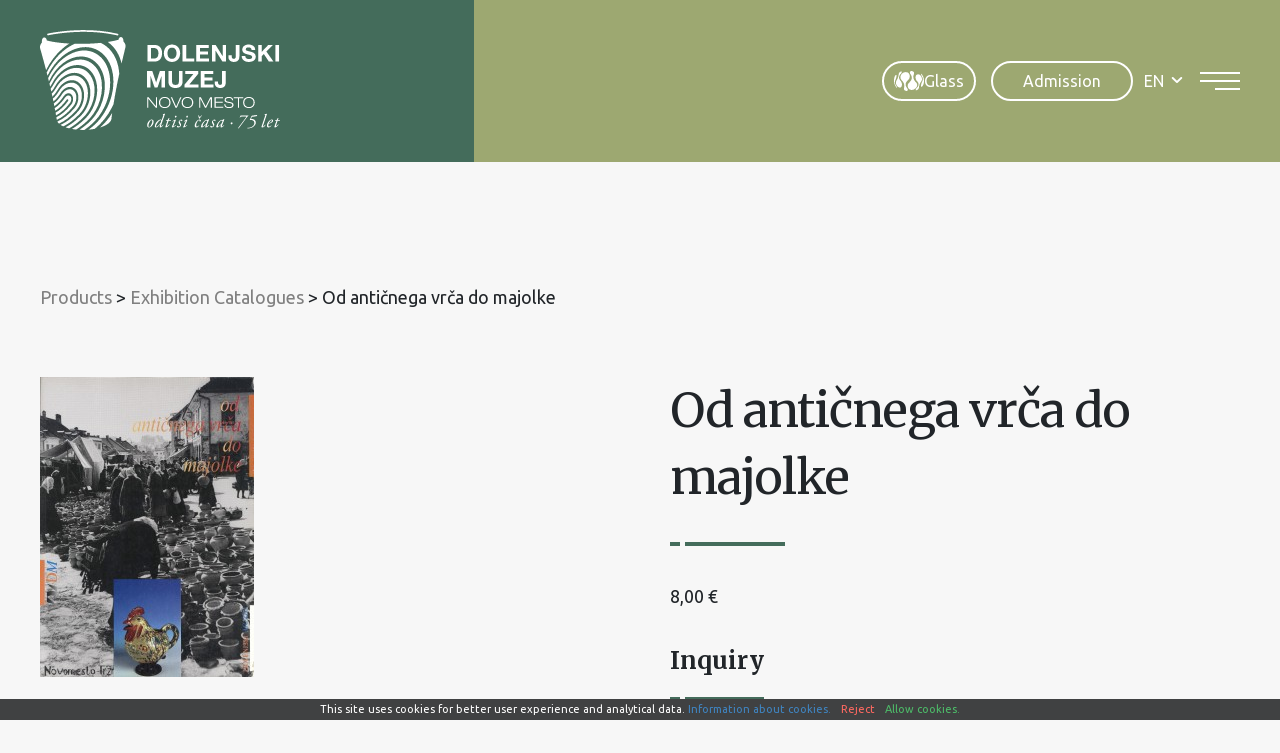

--- FILE ---
content_type: text/html; charset=UTF-8
request_url: https://www.dolenjskimuzej.si/en/product/od-anticnega-vrca-do-majolke/
body_size: 17877
content:
<!DOCTYPE html><html lang="en-US">
<head>
<meta http-equiv="X-UA-Compatible" content="IE=edge" /><meta charset="UTF-8" /><meta name="viewport" content="width=device-width, initial-scale=1.0" /><title>Od antičnega vrča do majolke - Dolenjski muzej</title>
	<link rel="apple-touch-icon" sizes="180x180" href="/apple-touch-icon.png" /><link rel="icon" type="image/png" href="https://www.dolenjskimuzej.si/wp-content/themes/dolenjskimuzej/img/favicons/favicon-96x96.png" sizes="96x96" /><link rel="icon" type="image/svg+xml" href="https://www.dolenjskimuzej.si/wp-content/themes/dolenjskimuzej/img/favicons/favicon.svg" /><link rel="shortcut icon" href="https://www.dolenjskimuzej.si/wp-content/themes/dolenjskimuzej/img/favicons/favicon.ico" /><meta name="apple-mobile-web-app-title" content="Dolenjski muzej" /><link rel="manifest" href="https://www.dolenjskimuzej.si/wp-content/themes/dolenjskimuzej/img/favicons/site.webmanifest" />
	<link rel="preconnect" href="https://fonts.gstatic.com" crossorigin /><link rel="preload" as="style" href="https://fonts.googleapis.com/css2?family=Merriweather:wght@400;700&family=Ubuntu&display=swap" /><link rel="stylesheet" href="https://fonts.googleapis.com/css2?family=Merriweather:wght@400;700&family=Ubuntu&display=swap" media="print" onload="this.media='all';" /><noscript><link rel="stylesheet" href="https://fonts.googleapis.com/css2?family=Merriweather:wght@400;700&family=Ubuntu&display=swap" /></noscript><link rel="preload" as="font" href="https://www.dolenjskimuzej.si/wp-content/themes/dolenjskimuzej/font/icon-font.woff2?28034864" type="font/woff2" crossorigin="anonymous">
	<meta name='robots' content='index, follow, max-image-preview:large, max-snippet:-1, max-video-preview:-1' />
<link rel="alternate" hreflang="en" href="https://www.dolenjskimuzej.si/en/product/od-anticnega-vrca-do-majolke/" />
<link rel="alternate" hreflang="sl" href="https://www.dolenjskimuzej.si/izdelek/od-anticnega-vrca-do-majolke/" />
<link rel="alternate" hreflang="x-default" href="https://www.dolenjskimuzej.si/izdelek/od-anticnega-vrca-do-majolke/" />

	
	<link rel="canonical" href="https://www.dolenjskimuzej.si/en/product/od-anticnega-vrca-do-majolke/" />
	<meta property="og:locale" content="en_US" />
	<meta property="og:type" content="article" />
	<meta property="og:title" content="Od antičnega vrča do majolke - Dolenjski muzej" />
	<meta property="og:url" content="https://www.dolenjskimuzej.si/en/product/od-anticnega-vrca-do-majolke/" />
	<meta property="og:site_name" content="Dolenjski muzej" />
	<meta property="article:modified_time" content="2022-11-18T06:53:06+00:00" />
	<meta property="og:image" content="https://www.dolenjskimuzej.si/wp-content/uploads/2022/11/etno_od_anticnega_.jpg" />
	<meta property="og:image:width" content="214" />
	<meta property="og:image:height" content="300" />
	<meta property="og:image:type" content="image/jpeg" />
	<meta name="twitter:card" content="summary_large_image" />
	<script type="application/ld+json" class="yoast-schema-graph">{"@context":"https://schema.org","@graph":[{"@type":"WebPage","@id":"https://www.dolenjskimuzej.si/en/product/od-anticnega-vrca-do-majolke/","url":"https://www.dolenjskimuzej.si/en/product/od-anticnega-vrca-do-majolke/","name":"Od antičnega vrča do majolke - Dolenjski muzej","isPartOf":{"@id":"https://www.dolenjskimuzej.si/en/#website"},"primaryImageOfPage":{"@id":"https://www.dolenjskimuzej.si/en/product/od-anticnega-vrca-do-majolke/#primaryimage"},"image":{"@id":"https://www.dolenjskimuzej.si/en/product/od-anticnega-vrca-do-majolke/#primaryimage"},"thumbnailUrl":"https://www.dolenjskimuzej.si/wp-content/uploads/2022/11/etno_od_anticnega_.jpg","datePublished":"2022-11-14T07:25:53+00:00","dateModified":"2022-11-18T06:53:06+00:00","breadcrumb":{"@id":"https://www.dolenjskimuzej.si/en/product/od-anticnega-vrca-do-majolke/#breadcrumb"},"inLanguage":"en-US","potentialAction":[{"@type":"ReadAction","target":["https://www.dolenjskimuzej.si/en/product/od-anticnega-vrca-do-majolke/"]}]},{"@type":"ImageObject","inLanguage":"en-US","@id":"https://www.dolenjskimuzej.si/en/product/od-anticnega-vrca-do-majolke/#primaryimage","url":"https://www.dolenjskimuzej.si/wp-content/uploads/2022/11/etno_od_anticnega_.jpg","contentUrl":"https://www.dolenjskimuzej.si/wp-content/uploads/2022/11/etno_od_anticnega_.jpg","width":214,"height":300},{"@type":"BreadcrumbList","@id":"https://www.dolenjskimuzej.si/en/product/od-anticnega-vrca-do-majolke/#breadcrumb","itemListElement":[{"@type":"ListItem","position":1,"name":"Home","item":"https://www.dolenjskimuzej.si/en/"},{"@type":"ListItem","position":2,"name":"Shop","item":"https://www.dolenjskimuzej.si/en/shop/"},{"@type":"ListItem","position":3,"name":"Od antičnega vrča do majolke"}]},{"@type":"WebSite","@id":"https://www.dolenjskimuzej.si/en/#website","url":"https://www.dolenjskimuzej.si/en/","name":"Dolenjski muzej","description":"","publisher":{"@id":"https://www.dolenjskimuzej.si/en/#organization"},"potentialAction":[{"@type":"SearchAction","target":{"@type":"EntryPoint","urlTemplate":"https://www.dolenjskimuzej.si/en/?s={search_term_string}"},"query-input":{"@type":"PropertyValueSpecification","valueRequired":true,"valueName":"search_term_string"}}],"inLanguage":"en-US"},{"@type":"Organization","@id":"https://www.dolenjskimuzej.si/en/#organization","name":"Dolenjski muzej","url":"https://www.dolenjskimuzej.si/en/","logo":{"@type":"ImageObject","inLanguage":"en-US","@id":"https://www.dolenjskimuzej.si/en/#/schema/logo/image/","url":"https://www.dolenjskimuzej.si/wp-content/uploads/logotip-watermark.png","contentUrl":"https://www.dolenjskimuzej.si/wp-content/uploads/logotip-watermark.png","width":1920,"height":440,"caption":"Dolenjski muzej"},"image":{"@id":"https://www.dolenjskimuzej.si/en/#/schema/logo/image/"}}]}</script>
	


<style id='safe-svg-svg-icon-style-inline-css' type='text/css'>
.safe-svg-cover{text-align:center}.safe-svg-cover .safe-svg-inside{display:inline-block;max-width:100%}.safe-svg-cover svg{fill:currentColor;height:100%;max-height:100%;max-width:100%;width:100%}

</style>
<link rel='stylesheet' id='wp-bootstrap-blocks-styles-css' href='https://www.dolenjskimuzej.si/wp-content/plugins/wp-bootstrap-blocks/build/style-index.css' type='text/css' media='all' />
<style id='woocommerce-inline-inline-css' type='text/css'>
.woocommerce form .form-row .required { visibility: visible; }
</style>
<link rel='stylesheet' id='theme-colors-css' href='https://www.dolenjskimuzej.si/wp-content/themes/dolenjskimuzej/css/colors.css?v=20251215' type='text/css' media='all' />
<link rel='stylesheet' id='theme-grid-css' href='https://www.dolenjskimuzej.si/wp-content/themes/dolenjskimuzej/css/grid.css?v=20251215' type='text/css' media='all' />
<link rel='stylesheet' id='styles-css' href='https://www.dolenjskimuzej.si/wp-content/themes/dolenjskimuzej/style.css?v=20251215' type='text/css' media='all' />
<link rel='stylesheet' id='swiper-css' href='https://www.dolenjskimuzej.si/wp-content/themes/dolenjskimuzej/css/swiper.css' type='text/css' media='all' />
<link rel='stylesheet' id='photoswipe-css-css' href='https://www.dolenjskimuzej.si/wp-content/themes/dolenjskimuzej/css/photoswipe.css' type='text/css' media='all' />
<link rel='stylesheet' id='woocommerce-custom-css' href='https://www.dolenjskimuzej.si/wp-content/themes/dolenjskimuzej/css/woocommerce.css' type='text/css' media='all' />
<script type="text/javascript" id="wpml-cookie-js-extra">
/* <![CDATA[ */
var wpml_cookies = {"wp-wpml_current_language":{"value":"en","expires":1,"path":"\/"}};
var wpml_cookies = {"wp-wpml_current_language":{"value":"en","expires":1,"path":"\/"}};
/* ]]> */
</script>
<script type="text/javascript" src="https://www.dolenjskimuzej.si/wp-content/plugins/sitepress-multilingual-cms/res/js/cookies/language-cookie.js" id="wpml-cookie-js" defer="defer" data-wp-strategy="defer"></script>
<script type="text/javascript" src="https://www.dolenjskimuzej.si/wp-includes/js/jquery/jquery.min.js" id="jquery-core-js"></script>
<script type="text/javascript" src="https://www.dolenjskimuzej.si/wp-includes/js/jquery/jquery-migrate.min.js" id="jquery-migrate-js"></script>
<script type="text/javascript" id="wc-single-product-js-extra">
/* <![CDATA[ */
var wc_single_product_params = {"i18n_required_rating_text":"Please select a rating","i18n_rating_options":["1 of 5 stars","2 of 5 stars","3 of 5 stars","4 of 5 stars","5 of 5 stars"],"i18n_product_gallery_trigger_text":"View full-screen image gallery","review_rating_required":"yes","flexslider":{"rtl":false,"animation":"slide","smoothHeight":true,"directionNav":false,"controlNav":"thumbnails","slideshow":false,"animationSpeed":500,"animationLoop":false,"allowOneSlide":false},"zoom_enabled":"","zoom_options":[],"photoswipe_enabled":"","photoswipe_options":{"shareEl":false,"closeOnScroll":false,"history":false,"hideAnimationDuration":0,"showAnimationDuration":0},"flexslider_enabled":""};
/* ]]> */
</script>
<script type="text/javascript" src="https://www.dolenjskimuzej.si/wp-content/plugins/woocommerce/assets/js/frontend/single-product.min.js" id="wc-single-product-js" defer="defer" data-wp-strategy="defer"></script>
				<meta name="tec-api-version" content="v1"><meta name="tec-api-origin" content="https://www.dolenjskimuzej.si/en/"><link rel="alternate" href="https://www.dolenjskimuzej.si/en/wp-json/tribe/events/v1/" /><script>var themeOpts = {"slug": "dolenjskimuzej"}</script>	<noscript><style>.woocommerce-product-gallery{ opacity: 1 !important; }</style></noscript>
		<meta name="google-site-verification" content="qWi5JVwz1Y025eA3XV56v_odSnoRW3Sh5sKQlEc8Ct8" />
	<!--[if IE]><script src="https://www.dolenjskimuzej.si/wp-content/themes/dolenjskimuzej/js/html5.min.js"></script><link rel="stylesheet" id="iefix-css" href="https://www.dolenjskimuzej.si/wp-content/themes/dolenjskimuzej/css/iefix.css" type="text/css" /><![endif]-->
	<!-- Google tag (gtag.js) -->
	<script async src="https://www.googletagmanager.com/gtag/js?id=G-VJ5LCVYW6K"></script>
	<script>
		window.dataLayer = window.dataLayer || [];
		function gtag(){dataLayer.push(arguments);}
		gtag('js', new Date());

		gtag('config', 'G-VJ5LCVYW6K');
	</script>
<link rel="stylesheet" id="asp-basic" href="https://www.dolenjskimuzej.si/wp-content/cache/asp/style.basic-ho-is-po-no-da-co-au-se-is.css?mq=BZL7YV" media="all" /><style id='asp-instance-1'>div[id*='ajaxsearchpro1_'] div.asp_loader,div[id*='ajaxsearchpro1_'] div.asp_loader *{box-sizing:border-box !important;margin:0;padding:0;box-shadow:none}div[id*='ajaxsearchpro1_'] div.asp_loader{box-sizing:border-box;display:flex;flex:0 1 auto;flex-direction:column;flex-grow:0;flex-shrink:0;flex-basis:28px;max-width:100%;max-height:100%;align-items:center;justify-content:center}div[id*='ajaxsearchpro1_'] div.asp_loader-inner{width:100%;margin:0 auto;text-align:center;height:100%}@-webkit-keyframes rotate-simple{0%{-webkit-transform:rotate(0deg);transform:rotate(0deg)}50%{-webkit-transform:rotate(180deg);transform:rotate(180deg)}100%{-webkit-transform:rotate(360deg);transform:rotate(360deg)}}@keyframes rotate-simple{0%{-webkit-transform:rotate(0deg);transform:rotate(0deg)}50%{-webkit-transform:rotate(180deg);transform:rotate(180deg)}100%{-webkit-transform:rotate(360deg);transform:rotate(360deg)}}div[id*='ajaxsearchpro1_'] div.asp_simple-circle{margin:0;height:100%;width:100%;animation:rotate-simple 0.8s infinite linear;-webkit-animation:rotate-simple 0.8s infinite linear;border:4px solid rgb(255,255,255);border-right-color:transparent;border-radius:50%;box-sizing:border-box}div[id*='ajaxsearchprores1_'] .asp_res_loader div.asp_loader,div[id*='ajaxsearchprores1_'] .asp_res_loader div.asp_loader *{box-sizing:border-box !important;margin:0;padding:0;box-shadow:none}div[id*='ajaxsearchprores1_'] .asp_res_loader div.asp_loader{box-sizing:border-box;display:flex;flex:0 1 auto;flex-direction:column;flex-grow:0;flex-shrink:0;flex-basis:28px;max-width:100%;max-height:100%;align-items:center;justify-content:center}div[id*='ajaxsearchprores1_'] .asp_res_loader div.asp_loader-inner{width:100%;margin:0 auto;text-align:center;height:100%}@-webkit-keyframes rotate-simple{0%{-webkit-transform:rotate(0deg);transform:rotate(0deg)}50%{-webkit-transform:rotate(180deg);transform:rotate(180deg)}100%{-webkit-transform:rotate(360deg);transform:rotate(360deg)}}@keyframes rotate-simple{0%{-webkit-transform:rotate(0deg);transform:rotate(0deg)}50%{-webkit-transform:rotate(180deg);transform:rotate(180deg)}100%{-webkit-transform:rotate(360deg);transform:rotate(360deg)}}div[id*='ajaxsearchprores1_'] .asp_res_loader div.asp_simple-circle{margin:0;height:100%;width:100%;animation:rotate-simple 0.8s infinite linear;-webkit-animation:rotate-simple 0.8s infinite linear;border:4px solid rgb(255,255,255);border-right-color:transparent;border-radius:50%;box-sizing:border-box}#ajaxsearchpro1_1 div.asp_loader,#ajaxsearchpro1_2 div.asp_loader,#ajaxsearchpro1_1 div.asp_loader *,#ajaxsearchpro1_2 div.asp_loader *{box-sizing:border-box !important;margin:0;padding:0;box-shadow:none}#ajaxsearchpro1_1 div.asp_loader,#ajaxsearchpro1_2 div.asp_loader{box-sizing:border-box;display:flex;flex:0 1 auto;flex-direction:column;flex-grow:0;flex-shrink:0;flex-basis:28px;max-width:100%;max-height:100%;align-items:center;justify-content:center}#ajaxsearchpro1_1 div.asp_loader-inner,#ajaxsearchpro1_2 div.asp_loader-inner{width:100%;margin:0 auto;text-align:center;height:100%}@-webkit-keyframes rotate-simple{0%{-webkit-transform:rotate(0deg);transform:rotate(0deg)}50%{-webkit-transform:rotate(180deg);transform:rotate(180deg)}100%{-webkit-transform:rotate(360deg);transform:rotate(360deg)}}@keyframes rotate-simple{0%{-webkit-transform:rotate(0deg);transform:rotate(0deg)}50%{-webkit-transform:rotate(180deg);transform:rotate(180deg)}100%{-webkit-transform:rotate(360deg);transform:rotate(360deg)}}#ajaxsearchpro1_1 div.asp_simple-circle,#ajaxsearchpro1_2 div.asp_simple-circle{margin:0;height:100%;width:100%;animation:rotate-simple 0.8s infinite linear;-webkit-animation:rotate-simple 0.8s infinite linear;border:4px solid rgb(255,255,255);border-right-color:transparent;border-radius:50%;box-sizing:border-box}@-webkit-keyframes asp_an_fadeInDown{0%{opacity:0;-webkit-transform:translateY(-20px)}100%{opacity:1;-webkit-transform:translateY(0)}}@keyframes asp_an_fadeInDown{0%{opacity:0;transform:translateY(-20px)}100%{opacity:1;transform:translateY(0)}}.asp_an_fadeInDown{-webkit-animation-name:asp_an_fadeInDown;animation-name:asp_an_fadeInDown}div.asp_r.asp_r_1,div.asp_r.asp_r_1 *,div.asp_m.asp_m_1,div.asp_m.asp_m_1 *,div.asp_s.asp_s_1,div.asp_s.asp_s_1 *{-webkit-box-sizing:content-box;-moz-box-sizing:content-box;-ms-box-sizing:content-box;-o-box-sizing:content-box;box-sizing:content-box;border:0;border-radius:0;text-transform:none;text-shadow:none;box-shadow:none;text-decoration:none;text-align:left;letter-spacing:normal}div.asp_r.asp_r_1,div.asp_m.asp_m_1,div.asp_s.asp_s_1{-webkit-box-sizing:border-box;-moz-box-sizing:border-box;-ms-box-sizing:border-box;-o-box-sizing:border-box;box-sizing:border-box}div.asp_r.asp_r_1,div.asp_r.asp_r_1 *,div.asp_m.asp_m_1,div.asp_m.asp_m_1 *,div.asp_s.asp_s_1,div.asp_s.asp_s_1 *{padding:0;margin:0}.wpdreams_clear{clear:both}.asp_w_container_1{width:100%}div.asp_m.asp_m_1{width:100%;height:auto;max-height:none;border-radius:5px;background:#d1eaff;margin-top:0;margin-bottom:0;background-image:-moz-radial-gradient(center,ellipse cover,rgb(255,255,255),rgb(255,255,255));background-image:-webkit-gradient(radial,center center,0px,center center,100%,rgb(255,255,255),rgb(255,255,255));background-image:-webkit-radial-gradient(center,ellipse cover,rgb(255,255,255),rgb(255,255,255));background-image:-o-radial-gradient(center,ellipse cover,rgb(255,255,255),rgb(255,255,255));background-image:-ms-radial-gradient(center,ellipse cover,rgb(255,255,255),rgb(255,255,255));background-image:radial-gradient(ellipse at center,rgb(255,255,255),rgb(255,255,255));overflow:hidden;border:1px solid rgba(112,112,112,1);border-radius:23px 23px 23px 23px;box-shadow:none}div.asp_m.asp_m_1 .probox{margin:0;height:45px;background:transparent;border:0 solid rgb(104,174,199);border-radius:0;box-shadow:none}p[id*=asp-try-1]{color:rgb(85,85,85) !important;display:block}div.asp_main_container+[id*=asp-try-1]{width:100%}p[id*=asp-try-1] a{color:rgb(255,181,86) !important}p[id*=asp-try-1] a:after{color:rgb(85,85,85) !important;display:inline;content:','}p[id*=asp-try-1] a:last-child:after{display:none}div.asp_m.asp_m_1 .probox .proinput{font-weight:normal;font-family:inherit;color:rgba(191,191,191,1);font-size:1.6rem;line-height:inherit;text-shadow:none;line-height:normal;flex-grow:1;order:5;margin:0 0 0 10px;padding:0 5px}div.asp_m.asp_m_1 .probox .proinput input.orig{font-weight:normal;font-family:inherit;color:rgba(191,191,191,1);font-size:1.6rem;line-height:inherit;text-shadow:none;line-height:normal;border:0;box-shadow:none;height:45px;position:relative;z-index:2;padding:0 !important;padding-top:2px !important;margin:-1px 0 0 -4px !important;width:100%;background:transparent !important}div.asp_m.asp_m_1 .probox .proinput input.autocomplete{font-weight:normal;font-family:inherit;color:rgba(191,191,191,1);font-size:1.6rem;line-height:inherit;text-shadow:none;line-height:normal;opacity:0.25;height:45px;display:block;position:relative;z-index:1;padding:0 !important;margin:-1px 0 0 -4px !important;margin-top:-45px !important;width:100%;background:transparent !important}.rtl div.asp_m.asp_m_1 .probox .proinput input.orig,.rtl div.asp_m.asp_m_1 .probox .proinput input.autocomplete{font-weight:normal;font-family:inherit;color:rgba(191,191,191,1);font-size:1.6rem;line-height:inherit;text-shadow:none;line-height:normal;direction:rtl;text-align:right}.rtl div.asp_m.asp_m_1 .probox .proinput{margin-right:2px}.rtl div.asp_m.asp_m_1 .probox .proloading,.rtl div.asp_m.asp_m_1 .probox .proclose{order:3}div.asp_m.asp_m_1 .probox .proinput input.orig::-webkit-input-placeholder{font-weight:normal;font-family:inherit;color:rgba(191,191,191,1);font-size:1.6rem;text-shadow:none;opacity:0.85}div.asp_m.asp_m_1 .probox .proinput input.orig::-moz-placeholder{font-weight:normal;font-family:inherit;color:rgba(191,191,191,1);font-size:1.6rem;text-shadow:none;opacity:0.85}div.asp_m.asp_m_1 .probox .proinput input.orig:-ms-input-placeholder{font-weight:normal;font-family:inherit;color:rgba(191,191,191,1);font-size:1.6rem;text-shadow:none;opacity:0.85}div.asp_m.asp_m_1 .probox .proinput input.orig:-moz-placeholder{font-weight:normal;font-family:inherit;color:rgba(191,191,191,1);font-size:1.6rem;text-shadow:none;opacity:0.85;line-height:normal !important}div.asp_m.asp_m_1 .probox .proinput input.autocomplete{font-weight:normal;font-family:inherit;color:rgba(191,191,191,1);font-size:1.6rem;line-height:inherit;text-shadow:none;line-height:normal;border:0;box-shadow:none}div.asp_m.asp_m_1 .probox .proloading,div.asp_m.asp_m_1 .probox .proclose,div.asp_m.asp_m_1 .probox .promagnifier,div.asp_m.asp_m_1 .probox .prosettings{width:45px;height:45px;flex:0 0 45px;flex-grow:0;order:7;text-align:center}div.asp_m.asp_m_1 .probox .proclose svg{fill:rgb(254,254,254);background:rgb(51,51,51);box-shadow:0 0 0 2px rgba(255,255,255,0.9);border-radius:50%;box-sizing:border-box;margin-left:-10px;margin-top:-10px;padding:4px}div.asp_m.asp_m_1 .probox .proloading{width:45px;height:45px;min-width:45px;min-height:45px;max-width:45px;max-height:45px}div.asp_m.asp_m_1 .probox .proloading .asp_loader{width:41px;height:41px;min-width:41px;min-height:41px;max-width:41px;max-height:41px}div.asp_m.asp_m_1 .probox .promagnifier{width:auto;height:45px;flex:0 0 auto;order:7;-webkit-flex:0 0 auto;-webkit-order:7}div.asp_m.asp_m_1 .probox .promagnifier:focus-visible{outline:black outset}div.asp_m.asp_m_1 .probox .proloading .innericon,div.asp_m.asp_m_1 .probox .proclose .innericon,div.asp_m.asp_m_1 .probox .promagnifier .innericon,div.asp_m.asp_m_1 .probox .prosettings .innericon{text-align:center}div.asp_m.asp_m_1 .probox .promagnifier .innericon{display:block;width:45px;height:45px;float:right}div.asp_m.asp_m_1 .probox .promagnifier .asp_text_button{display:block;width:auto;height:45px;float:right;margin:0;padding:0 10px 0 2px;font-weight:normal;font-family:inherit;color:rgb(51,51,51);font-size:1.6rem;line-height:inherit;text-shadow:none;line-height:45px}div.asp_m.asp_m_1 .probox .promagnifier .innericon svg{fill:rgba(191,191,191,1)}div.asp_m.asp_m_1 .probox .prosettings .innericon svg{fill:rgb(255,255,255)}div.asp_m.asp_m_1 .probox .promagnifier{width:45px;height:45px;background:transparent;background-position:center center;background-repeat:no-repeat;order:1;-webkit-order:1;float:left;border:0 solid rgb(0,0,0);border-radius:0;box-shadow:0 0 0 0 rgba(255,255,255,0.61);cursor:pointer;background-size:100% 100%;background-position:center center;background-repeat:no-repeat;cursor:pointer}#ajaxsearchpro1_1 .probox .promagnifier .innericon,#ajaxsearchpro1_2 .probox .promagnifier .innericon,div.asp_m.asp_m_1 .probox .promagnifier .innericon{background-image:url("https://www.dolenjskimuzej.si/wp-content/uploads/search.svg")}div.asp_m.asp_m_1 .probox .prosettings{width:45px;height:45px;background-image:-webkit-linear-gradient(185deg,rgb(182,182,182),rgb(182,182,182));background-image:-moz-linear-gradient(185deg,rgb(182,182,182),rgb(182,182,182));background-image:-o-linear-gradient(185deg,rgb(182,182,182),rgb(182,182,182));background-image:-ms-linear-gradient(185deg,rgb(182,182,182) 0,rgb(182,182,182) 100%);background-image:linear-gradient(185deg,rgb(182,182,182),rgb(182,182,182));background-position:center center;background-repeat:no-repeat;order:10;-webkit-order:10;float:right;border:0 solid rgb(104,174,199);border-radius:0;box-shadow:0 0 0 0 rgba(255,255,255,0.63);cursor:pointer;background-size:100% 100%;align-self:flex-end}div.asp_r.asp_r_1{position:absolute;z-index:11000;width:auto;margin:12px 0 0 0}div.asp_r.asp_r_1 .asp_nores{border:0 solid rgb(0,0,0);border-radius:0;box-shadow:0 5px 5px -5px #dfdfdf;padding:6px 12px 6px 12px;margin:0;font-weight:normal;font-family:inherit;color:rgba(74,74,74,1);font-size:1rem;line-height:1.2rem;text-shadow:none;font-weight:normal;background:rgb(255,255,255)}div.asp_r.asp_r_1 .asp_nores .asp_nores_kw_suggestions{color:rgba(234,67,53,1);font-weight:normal}div.asp_r.asp_r_1 .asp_nores .asp_keyword{padding:0 8px 0 0;cursor:pointer;color:rgba(20,84,169,1);font-weight:bold}div.asp_r.asp_r_1 .asp_results_top{background:rgb(255,255,255);border:1px none rgb(81,81,81);border-radius:0;padding:6px 12px 6px 12px;margin:0 0 4px 0;text-align:center;font-weight:normal;font-family:"Open Sans";color:rgb(81,81,81);font-size:13px;line-height:16px;text-shadow:none}div.asp_r.asp_r_1 .results .item{height:auto;background:rgb(255,255,255)}div.asp_r.asp_r_1 .results .item.hovered{background-image:-moz-radial-gradient(center,ellipse cover,rgb(245,245,245),rgb(245,245,245));background-image:-webkit-gradient(radial,center center,0px,center center,100%,rgb(245,245,245),rgb(245,245,245));background-image:-webkit-radial-gradient(center,ellipse cover,rgb(245,245,245),rgb(245,245,245));background-image:-o-radial-gradient(center,ellipse cover,rgb(245,245,245),rgb(245,245,245));background-image:-ms-radial-gradient(center,ellipse cover,rgb(245,245,245),rgb(245,245,245));background-image:radial-gradient(ellipse at center,rgb(245,245,245),rgb(245,245,245))}div.asp_r.asp_r_1 .results .item .asp_image{background-size:cover;background-repeat:no-repeat}div.asp_r.asp_r_1 .results .item .asp_image img{object-fit:cover}div.asp_r.asp_r_1 .results .item .asp_item_overlay_img{background-size:cover;background-repeat:no-repeat}div.asp_r.asp_r_1 .results .item .asp_content{overflow:hidden;background:transparent;margin:0;padding:0 10px}div.asp_r.asp_r_1 .results .item .asp_content h3{margin:0;padding:0;display:inline-block;line-height:inherit;font-weight:bold;font-family:inherit;color:rgba(157,168,113,1);font-size:1.4rem;line-height:inherit;text-shadow:none}div.asp_r.asp_r_1 .results .item .asp_content h3 a{margin:0;padding:0;line-height:inherit;display:block;font-weight:bold;font-family:inherit;color:rgba(157,168,113,1);font-size:1.4rem;line-height:inherit;text-shadow:none}div.asp_r.asp_r_1 .results .item .asp_content h3 a:hover{font-weight:bold;font-family:inherit;color:rgba(157,168,113,1);font-size:1.4rem;line-height:inherit;text-shadow:none}div.asp_r.asp_r_1 .results .item div.etc{padding:0;font-size:13px;line-height:1.3em;margin-bottom:6px}div.asp_r.asp_r_1 .results .item .etc .asp_author{padding:0;font-weight:bold;font-family:inherit;color:rgba(128,128,128,1);font-size:1.4rem;line-height:inherit;text-shadow:none}div.asp_r.asp_r_1 .results .item .etc .asp_date{margin:0 0 0 10px;padding:0;font-weight:normal;font-family:inherit;color:rgba(128,128,128,1);font-size:1.4rem;line-height:inherit;text-shadow:none}div.asp_r.asp_r_1 .results .item div.asp_content{margin:0;padding:0;font-weight:normal;font-family:inherit;color:rgba(0,0,0,1);font-size:1.4rem;line-height:inherit;text-shadow:none}div.asp_r.asp_r_1 span.highlighted{font-weight:bold;color:rgba(217,49,43,1);background-color:rgba(238,238,238,1)}div.asp_r.asp_r_1 p.showmore{text-align:center;font-weight:normal;font-family:inherit;color:rgba(68,108,91,1);font-size:1.4rem;line-height:inherit;text-shadow:none}div.asp_r.asp_r_1 p.showmore a{font-weight:normal;font-family:inherit;color:rgba(68,108,91,1);font-size:1.4rem;line-height:inherit;text-shadow:none;padding:10px 5px;margin:0 auto;background:rgb(255,255,255);display:block;text-align:center}div.asp_r.asp_r_1 .asp_res_loader{background:rgb(255,255,255);height:200px;padding:10px}div.asp_r.asp_r_1.isotopic .asp_res_loader{background:rgba(255,255,255,0)}div.asp_r.asp_r_1 .asp_res_loader .asp_loader{height:200px;width:200px;margin:0 auto}div.asp_s.asp_s_1.searchsettings{direction:ltr;padding:0;background-image:-webkit-linear-gradient(185deg,rgb(182,182,182),rgb(182,182,182));background-image:-moz-linear-gradient(185deg,rgb(182,182,182),rgb(182,182,182));background-image:-o-linear-gradient(185deg,rgb(182,182,182),rgb(182,182,182));background-image:-ms-linear-gradient(185deg,rgb(182,182,182) 0,rgb(182,182,182) 100%);background-image:linear-gradient(185deg,rgb(182,182,182),rgb(182,182,182));box-shadow:none;;max-width:208px;z-index:2}div.asp_s.asp_s_1.searchsettings.asp_s{z-index:11001}div.asp_sb.asp_sb_1.searchsettings{max-width:none}div.asp_s.asp_s_1.searchsettings form{display:flex}div.asp_sb.asp_sb_1.searchsettings form{display:flex}div.asp_s.asp_s_1.searchsettings div.asp_option_label,div.asp_s.asp_s_1.searchsettings .asp_label{font-weight:bold;font-family:inherit;color:rgb(255,255,255);font-size:1.2rem;line-height:inherit;text-shadow:none}div.asp_sb.asp_sb_1.searchsettings .asp_option_inner .asp_option_checkbox,div.asp_s.asp_s_1.searchsettings .asp_option_inner .asp_option_checkbox{background-image:-webkit-linear-gradient(180deg,rgb(34,34,34),rgb(69,72,77));background-image:-moz-linear-gradient(180deg,rgb(34,34,34),rgb(69,72,77));background-image:-o-linear-gradient(180deg,rgb(34,34,34),rgb(69,72,77));background-image:-ms-linear-gradient(180deg,rgb(34,34,34) 0,rgb(69,72,77) 100%);background-image:linear-gradient(180deg,rgb(34,34,34),rgb(69,72,77))}div.asp_sb.asp_sb_1.searchsettings .asp_option_inner .asp_option_checkbox:after,div.asp_s.asp_s_1.searchsettings .asp_option_inner .asp_option_checkbox:after{font-family:'asppsicons2';border:none;content:"\e800";display:block;position:absolute;top:0;left:0;font-size:11px;color:rgb(255,255,255);margin:1px 0 0 0 !important;line-height:17px;text-align:center;text-decoration:none;text-shadow:none}div.asp_sb.asp_sb_1.searchsettings .asp_sett_scroll,div.asp_s.asp_s_1.searchsettings .asp_sett_scroll{scrollbar-width:thin;scrollbar-color:rgba(0,0,0,0.5) transparent}div.asp_sb.asp_sb_1.searchsettings .asp_sett_scroll::-webkit-scrollbar,div.asp_s.asp_s_1.searchsettings .asp_sett_scroll::-webkit-scrollbar{width:7px}div.asp_sb.asp_sb_1.searchsettings .asp_sett_scroll::-webkit-scrollbar-track,div.asp_s.asp_s_1.searchsettings .asp_sett_scroll::-webkit-scrollbar-track{background:transparent}div.asp_sb.asp_sb_1.searchsettings .asp_sett_scroll::-webkit-scrollbar-thumb,div.asp_s.asp_s_1.searchsettings .asp_sett_scroll::-webkit-scrollbar-thumb{background:rgba(0,0,0,0.5);border-radius:5px;border:none}div.asp_s.asp_s_1.searchsettings .asp_sett_scroll{max-height:220px;overflow:auto}div.asp_sb.asp_sb_1.searchsettings .asp_sett_scroll{max-height:220px;overflow:auto}div.asp_s.asp_s_1.searchsettings fieldset{width:200px;min-width:200px;max-width:10000px}div.asp_sb.asp_sb_1.searchsettings fieldset{width:200px;min-width:200px;max-width:10000px}div.asp_s.asp_s_1.searchsettings fieldset legend{padding:0 0 0 10px;margin:0;background:transparent;font-weight:normal;font-family:inherit;color:rgb(31,31,31);font-size:1.4rem;line-height:inherit;text-shadow:none}div.asp_r.asp_r_1.vertical{padding:4px;background:rgb(216,216,216);border-radius:3px;border:0 none rgb(0,0,0);border-radius:0;box-shadow:none;visibility:hidden;display:none}div.asp_r.asp_r_1.vertical .results{max-height:none;overflow-x:hidden;overflow-y:auto}div.asp_r.asp_r_1.vertical .item{position:relative;box-sizing:border-box}div.asp_r.asp_r_1.vertical .item .asp_content h3{display:inline}div.asp_r.asp_r_1.vertical .results .item .asp_content{overflow:hidden;width:auto;height:auto;background:transparent;margin:0;padding:8px}div.asp_r.asp_r_1.vertical .results .item .asp_image{width:70px;height:70px;margin:2px 8px 0 0}div.asp_r.asp_r_1.vertical .asp_simplebar-scrollbar::before{background:transparent;background-image:-moz-radial-gradient(center,ellipse cover,rgba(0,0,0,0.5),rgba(0,0,0,0.5));background-image:-webkit-gradient(radial,center center,0px,center center,100%,rgba(0,0,0,0.5),rgba(0,0,0,0.5));background-image:-webkit-radial-gradient(center,ellipse cover,rgba(0,0,0,0.5),rgba(0,0,0,0.5));background-image:-o-radial-gradient(center,ellipse cover,rgba(0,0,0,0.5),rgba(0,0,0,0.5));background-image:-ms-radial-gradient(center,ellipse cover,rgba(0,0,0,0.5),rgba(0,0,0,0.5));background-image:radial-gradient(ellipse at center,rgba(0,0,0,0.5),rgba(0,0,0,0.5))}div.asp_r.asp_r_1.vertical .results .item::after{display:block;position:absolute;bottom:0;content:"";height:1px;width:100%;background:rgba(255,255,255,0.55)}div.asp_r.asp_r_1.vertical .results .item.asp_last_item::after{display:none}.asp_spacer{display:none !important;}.asp_v_spacer{width:100%;height:0}div.asp_r.asp_r_1 .asp_group_header{background:#DDD;background:rgb(246,246,246);border-radius:3px 3px 0 0;border-top:1px solid rgb(248,248,248);border-left:1px solid rgb(248,248,248);border-right:1px solid rgb(248,248,248);margin:0 0 -3px;padding:7px 0 7px 10px;position:relative;z-index:1000;min-width:90%;flex-grow:1;font-weight:bold;font-family:inherit;color:rgba(68,108,91,1);font-size:1.4rem;line-height:inherit;text-shadow:none}div.asp_r.asp_r_1.vertical .results{scrollbar-width:thin;scrollbar-color:rgba(0,0,0,0.5) rgb(255,255,255)}div.asp_r.asp_r_1.vertical .results::-webkit-scrollbar{width:10px}div.asp_r.asp_r_1.vertical .results::-webkit-scrollbar-track{background:rgb(255,255,255);box-shadow:inset 0 0 12px 12px transparent;border:none}div.asp_r.asp_r_1.vertical .results::-webkit-scrollbar-thumb{background:transparent;box-shadow:inset 0 0 12px 12px rgba(0,0,0,0);border:solid 2px transparent;border-radius:12px}div.asp_r.asp_r_1.vertical:hover .results::-webkit-scrollbar-thumb{box-shadow:inset 0 0 12px 12px rgba(0,0,0,0.5)}@media(hover:none),(max-width:500px){div.asp_r.asp_r_1.vertical .results::-webkit-scrollbar-thumb{box-shadow:inset 0 0 12px 12px rgba(0,0,0,0.5)}}</style></head>
<body class="wp-singular product-template-default single single-product postid-6808 wp-theme-dolenjskimuzej theme-dolenjskimuzej woocommerce woocommerce-page woocommerce-no-js tribe-no-js"><div class="body-wrap">
<header id="main-header">
<div class="upper-header">
	<div class="container-fluid">
		<div class="row upper-header-row">
			<div class="col col-header-logo"><object data="https://www.dolenjskimuzej.si/wp-content/themes/dolenjskimuzej/img/logo-header-new.svg" width="241" height="55" type="image/svg+xml" class="img-fluid"><param id="logo-header-link" name="logo-header-link" value="https://www.dolenjskimuzej.si/en/"></object></div>
							<div class="col col-glass"><a href="https://www.dolenjskimuzej.si/en/glass/" class="btn btn-border"><img src="https://www.dolenjskimuzej.si/wp-content/themes/dolenjskimuzej/img/logo-steklo-white.svg"><span>Glass</span></a></div>
						<div class="col col-header-ticket-lang-sel">
					<div class="tickets"><a href="https://www.dolenjskimuzej.si/en/for-visitors/admission/" class="btn btn-border">Admission</a></div>
			<div class="lang-sel-wrap">
			<ul class="lang-sel">
									<li class="lang-sel-active"><a href="https://www.dolenjskimuzej.si/en/product/od-anticnega-vrca-do-majolke/">en</a></li>																	<li class="lang-sel-dropdown"><ul>
																										<li><a href="https://www.dolenjskimuzej.si/izdelek/od-anticnega-vrca-do-majolke/">sl</a></li>											</ul></li>
			</ul>
		</div>
				</div>
			<nav class="col col-header-menu">
									<div class="col col-glass"><a href="https://www.dolenjskimuzej.si/en/glass/" class="btn btn-border"><img src="https://www.dolenjskimuzej.si/wp-content/themes/dolenjskimuzej/img/logo-steklo-white.svg"><span>Glass</span></a></div>
								<ul id="menu-header-menu-en" class="header-menu"><li><a href="https://www.dolenjskimuzej.si/en/">Home</a></li>
<li class="menu-item-has-children"><a href="https://www.dolenjskimuzej.si/en/exhibitions/">Exhibitions</a>
<ul class="sub-menu">
	<li><a href="https://www.dolenjskimuzej.si/en/exhibition-type/permanent-exhibitions/">Permanent exhibitions</a></li>
	<li><a href="https://www.dolenjskimuzej.si/en/exhibition-type/temporary-exhibitions/">Temporary exhibitions</a></li>
	<li><a href="https://www.dolenjskimuzej.si/en/exhibition-type/collaboration-and-guest-exhibitions/">Collaboration and guest exhibitions</a></li>
	<li><a href="https://www.dolenjskimuzej.si/en/exhibition-type/exhibition-archive/">Exhibition archive</a></li>
</ul>
</li>
<li class="menu-item-has-children"><a href="https://www.dolenjskimuzej.si/en/digital-collections/">Collections</a>
<ul class="sub-menu">
	<li><a href="https://www.dolenjskimuzej.si/en/collection-category/photography-collections/">Photography collections</a></li>
	<li><a href="https://www.dolenjskimuzej.si/en/collection-category/item-collections/">Item collections</a></li>
</ul>
</li>
<li class="menu-item-has-children"><a href="https://www.dolenjskimuzej.si/en/for-visitors/">Visitors</a>
<ul class="sub-menu">
	<li><a href="https://www.dolenjskimuzej.si/en/for-visitors/opening-hours/">Opening hours</a></li>
	<li><a href="https://www.dolenjskimuzej.si/en/for-visitors/admission/">Admission</a></li>
	<li><a href="https://www.dolenjskimuzej.si/en/getting-here/">Getting here</a></li>
	<li><a href="https://www.dolenjskimuzej.si/en/departments/education-department/">Education Department</a></li>
	<li><a href="https://www.dolenjskimuzej.si/en/shop/">Shop</a></li>
	<li><a href="https://www.dolenjskimuzej.si/en/situlae-festival/">Situlae Festival</a></li>
	<li><a href="https://www.dolenjskimuzej.si/en/museum/dog-accessible-museum/">Dog accessible museum</a></li>
</ul>
</li>
<li class="menu-item-has-children"><a href="https://www.dolenjskimuzej.si/en/locations/">Locations</a>
<ul class="sub-menu">
	<li><a href="https://www.dolenjskimuzej.si/en/locations/dolenjski-muzej/">Dolenjski muzej</a></li>
	<li><a href="https://www.dolenjskimuzej.si/en/locations/jakcev-dom/">Jakčev dom</a></li>
	<li><a href="https://www.dolenjskimuzej.si/en/locations/kocevski-rog/">Kočevski rog – baza 20</a></li>
</ul>
</li>
<li class="menu-item-has-children"><a href="https://www.dolenjskimuzej.si/en/departments/">Departments</a>
<ul class="sub-menu">
	<li><a href="https://www.dolenjskimuzej.si/en/departments/archaeology/">Archaeology</a></li>
	<li><a href="https://www.dolenjskimuzej.si/en/departments/ethnology/">Ethnology</a></li>
	<li><a href="https://www.dolenjskimuzej.si/en/departments/cultural-history/">Cultural history</a></li>
	<li><a href="https://www.dolenjskimuzej.si/en/departments/contemporary-history/">Contemporary History</a></li>
	<li><a href="https://www.dolenjskimuzej.si/en/departments/art-history/">Art History</a></li>
	<li><a href="https://www.dolenjskimuzej.si/en/departments/education-department/">Education Department</a></li>
</ul>
</li>
<li class="menu-item-has-children"><a href="https://www.dolenjskimuzej.si/en/museum/">Museum</a>
<ul class="sub-menu">
	<li><a href="https://www.dolenjskimuzej.si/en/museum/basic-information/">Basic Information</a></li>
	<li><a href="https://www.dolenjskimuzej.si/en/museum/personnel-contacts/">Personnel / Contacts</a></li>
	<li><a href="https://www.dolenjskimuzej.si/en/museum/for-the-media/">For the Media</a></li>
	<li><a href="https://www.dolenjskimuzej.si/en/museum/sponsors-donors/">Sponsors / Donors</a></li>
	<li><a href="https://www.dolenjskimuzej.si/en/museum/history-of-the-museum-of-dolenjska/">History of the Museum of Dolenjska</a></li>
	<li class="menu-item-object-category"><a href="https://www.dolenjskimuzej.si/en/news/">News archive</a></li>
	<li><a href="https://www.dolenjskimuzej.si/en/museum/dog-accessible-museum/">Dog accessible museum</a></li>
	<li><a href="https://www.dolenjskimuzej.si/en/museum/iron-age-danube-route/">Iron Age Danube Route</a></li>
</ul>
</li>
<li><a href="https://www.dolenjskimuzej.si/en/situlae-festival/">Situlae Festival</a></li>
</ul>					<div class="tickets"><a href="https://www.dolenjskimuzej.si/en/for-visitors/admission/" class="btn btn-border">Admission</a></div>
			<div class="lang-sel-wrap">
			<ul class="lang-sel">
									<li class="lang-sel-active"><a href="https://www.dolenjskimuzej.si/en/product/od-anticnega-vrca-do-majolke/">en</a></li>																	<li class="lang-sel-dropdown"><ul>
																										<li><a href="https://www.dolenjskimuzej.si/izdelek/od-anticnega-vrca-do-majolke/">sl</a></li>											</ul></li>
			</ul>
		</div>
				</nav>
			<div class="col col-header-menu-toggle"><button id="header-menu-toggle" aria-label="Toggle menu"><span class="item-toggle-lines"></span></button></div>
		</div>
	</div>
</div>
<div class="lower-header">
	<div class="container-fluid">
		<div class="row">
			<div class="col-12">
			<div class="breadcrumbs" typeof="BreadcrumbList" vocab="http://schema.org/"><span property="itemListElement" typeof="ListItem"><a property="item" typeof="WebPage" title="Go to Products." href="https://www.dolenjskimuzej.si/en/shop/" class="archive post-product-archive" ><span property="name">Products</span></a><meta property="position" content="1"></span> &gt; <span property="itemListElement" typeof="ListItem"><a property="item" typeof="WebPage" title="Go to the Exhibition Catalogues Kategorija archives." href="https://www.dolenjskimuzej.si/en/product-category/exhibition-catalogues/" class="taxonomy product_cat" ><span property="name">Exhibition Catalogues</span></a><meta property="position" content="2"></span> &gt; <span property="itemListElement" typeof="ListItem"><span property="name" class="post post-product current-item">Od antičnega vrča do majolke</span><meta property="url" content="https://www.dolenjskimuzej.si/en/product/od-anticnega-vrca-do-majolke/"><meta property="position" content="3"></span></div>						</div>
		</div>
	</div>
</div>
<div id="main-sidebar">
	<ul>
				<li><a href="https://www.dolenjskimuzej.si/en/for-visitors/opening-hours/" class="sidebar-clock" title="Opening hours"><span class="icon icon-clock" role="img"></span><span class="sr-only">Opening hours</span></a></li>
						<li><a href="https://www.dolenjskimuzej.si/en/for-visitors/admission/" class="sidebar-ticket" title="Admission"><span class="icon icon-ticket" role="img"></span><span class="sr-only">Admission</span></a></li>
						<li><a href="https://www.dolenjskimuzej.si/en/events/" class="sidebar-calendar" title="Events"><span class="icon icon-calendar" role="img"></span><span class="sr-only">Events</span></a></li>
						<li><a href="#" class="sidebar-search" title="Search"><span class="icon icon-search" role="img"></span><span class="sr-only">Search</span></a></li>
						<li><a href="https://www.dolenjskimuzej.si/en/museum/contact/" class="sidebar-email" title="Contact"><span class="icon icon-email" role="img"></span><span class="sr-only">Contact</span></a></li>
					<li class="main-sidebar-separator"></li>
		<li><a href="#0" class="accessibility-item" data-adds-class="accessibility-font-size"><span class="icon icon-font-size" role="img"></span></a></li>
		<li><a href="#0" class="accessibility-item" data-adds-class="accessibility-contrast"><span class="icon icon-accessibility" role="img"></span></a></li>
		
	</ul>
</div>
<div class="search-form-wrap"><button id="search-close" aria-label="Close search">Close <span class="icon icon-close"></span></button>
	<div class="search-form"><div class="asp_w_container asp_w_container_1 asp_w_container_1_1" data-id="1" data-instance="1"><div class='asp_w asp_m asp_m_1 asp_m_1_1 wpdreams_asp_sc wpdreams_asp_sc-1 ajaxsearchpro asp_main_container asp_non_compact' data-id="1" data-name="iskalnik" data-instance="1" id='ajaxsearchpro1_1'><div class="probox"><div class='prosettings' style='display:none;' data-opened=0><div class='innericon'><svg xmlns="http://www.w3.org/2000/svg" width="22" height="22" viewBox="0 0 512 512"><path d="M170 294c0 33.138-26.862 60-60 60-33.137 0-60-26.862-60-60 0-33.137 26.863-60 60-60 33.138 0 60 26.863 60 60zm-60 90c-6.872 0-13.565-.777-20-2.243V422c0 11.046 8.954 20 20 20s20-8.954 20-20v-40.243c-6.435 1.466-13.128 2.243-20 2.243zm0-180c6.872 0 13.565.777 20 2.243V90c0-11.046-8.954-20-20-20s-20 8.954-20 20v116.243c6.435-1.466 13.128-2.243 20-2.243zm146-7c12.13 0 22 9.87 22 22s-9.87 22-22 22-22-9.87-22-22 9.87-22 22-22zm0-38c-33.137 0-60 26.863-60 60 0 33.138 26.863 60 60 60 33.138 0 60-26.862 60-60 0-33.137-26.862-60-60-60zm0-30c6.872 0 13.565.777 20 2.243V90c0-11.046-8.954-20-20-20s-20 8.954-20 20v41.243c6.435-1.466 13.128-2.243 20-2.243zm0 180c-6.872 0-13.565-.777-20-2.243V422c0 11.046 8.954 20 20 20s20-8.954 20-20V306.757c-6.435 1.466-13.128 2.243-20 2.243zm146-75c-33.137 0-60 26.863-60 60 0 33.138 26.863 60 60 60 33.138 0 60-26.862 60-60 0-33.137-26.862-60-60-60zm0-30c6.872 0 13.565.777 20 2.243V90c0-11.046-8.954-20-20-20s-20 8.954-20 20v116.243c6.435-1.466 13.128-2.243 20-2.243zm0 180c-6.872 0-13.565-.777-20-2.243V422c0 11.046 8.954 20 20 20s20-8.954 20-20v-40.243c-6.435 1.466-13.128 2.243-20 2.243z"/></svg></div></div><div class='proinput'><form role="search" action='#' autocomplete="off" aria-label="Search form"><input type='search' class='orig' placeholder='Search here...' name='phrase' value='' aria-label="Search input" autocomplete="off"/><input type='text' class='autocomplete' name='phrase' value='' aria-label="Search autocomplete input" aria-hidden="true" tabindex="-1" autocomplete="off" disabled/></form></div><button class='promagnifier' aria-label="Search magnifier button"><span class='asp_text_button hiddend'> Search </span><span class='innericon'></span><span class="asp_clear"></span></button><div class='proloading'><div class="asp_loader"><div class="asp_loader-inner asp_simple-circle"></div></div></div><div class='proclose'><svg version="1.1" xmlns="http://www.w3.org/2000/svg" xmlns:xlink="http://www.w3.org/1999/xlink" x="0px" y="0px" width="512px" height="512px" viewBox="0 0 512 512" enable-background="new 0 0 512 512" xml:space="preserve"><polygon points="438.393,374.595 319.757,255.977 438.378,137.348 374.595,73.607 255.995,192.225 137.375,73.622 73.607,137.352 192.246,255.983 73.622,374.625 137.352,438.393 256.002,319.734 374.652,438.378 "/></svg></div></div></div><div class='asp_data_container' style="display:none !important;"><div class="asp_init_data" style="display:none !important;" id="asp_init_id_1_1" data-asp-id="1" data-asp-instance="1" data-aspdata="[base64]/[base64]/[base64]/YXNwX2xzPXtwaHJhc2V9IiwibWluV29yZExlbmd0aCI6Mn0sIndvb1Nob3AiOnsidXNlQWpheCI6MCwic2VsZWN0b3IiOiIjbWFpbiIsInVybCI6IiJ9fQ=="></div><div class='asp_hidden_data' style="display:none !important;"><div class='asp_item_overlay'><div class='asp_item_inner'><svg xmlns="http://www.w3.org/2000/svg" width="22" height="22" viewBox="0 0 512 512"><path d="M448.225 394.243l-85.387-85.385c16.55-26.08 26.146-56.986 26.146-90.094 0-92.99-75.652-168.64-168.643-168.64-92.988 0-168.64 75.65-168.64 168.64s75.65 168.64 168.64 168.64c31.466 0 60.94-8.67 86.176-23.734l86.14 86.142c36.755 36.754 92.355-18.783 55.57-55.57zm-344.233-175.48c0-64.155 52.192-116.35 116.35-116.35s116.353 52.194 116.353 116.35S284.5 335.117 220.342 335.117s-116.35-52.196-116.35-116.352zm34.463-30.26c34.057-78.9 148.668-69.75 170.248 12.863-43.482-51.037-119.984-56.532-170.248-12.862z"/></svg></div></div></div></div><div id='__original__ajaxsearchprores1_1' class='asp_w asp_r asp_r_1 asp_r_1_1 vertical ajaxsearchpro wpdreams_asp_sc wpdreams_asp_sc-1' data-id="1" data-instance="1"><div class="results"><div class="resdrg"></div></div><div class="asp_res_loader hiddend"><div class="asp_loader"><div class="asp_loader-inner asp_simple-circle"></div></div></div></div><div id='__original__ajaxsearchprosettings1_1' class="asp_w asp_ss asp_ss_1 asp_s asp_s_1 asp_s_1_1 wpdreams_asp_sc wpdreams_asp_sc-1 ajaxsearchpro searchsettings" data-id="1" data-instance="1"><form name='options' class="asp-fss-flex" aria-label="Search settings form" autocomplete = 'off'><input type="hidden" name="current_page_id" value="6808"><input type="hidden" name="woo_currency" value="EUR"><input type='hidden' name='qtranslate_lang' value='0'/><input type='hidden' name='wpml_lang' value='en'/><input type="hidden" name="filters_changed" value="0"><input type="hidden" name="filters_initial" value="1"><input type="hidden" value="1" data-origvalue="1" id="aspf1_11[_yoast_wpseo_meta-robots-noindex__1]" name="aspf[_yoast_wpseo_meta-robots-noindex__1]"><div style="clear:both;"></div></form></div></div></div>
</div></header>
<main id="main-content">

	    <div class="container-fluid"><div class="row"><div class="col-12 woocommerce-content-wrap">

					
			<div class="woocommerce-notices-wrapper"></div><div id="product-6808" class="product type-product post-6808 status-publish first instock product_cat-exhibition-catalogues has-post-thumbnail purchasable product-type-simple">

	<div class="woocommerce-product-gallery">
			<div class="woocommerce-product-gallery-main" data-num-slides="1"><div class="swiper-container"><div class="swiper-wrapper">
                            <figure class="swiper-slide wp-block-image"><a href="https://www.dolenjskimuzej.si/wp-content/uploads/2022/11/etno_od_anticnega_.jpg" data-size="214x300"><img width="214" height="300" src="https://www.dolenjskimuzej.si/wp-content/uploads/2022/11/etno_od_anticnega_.jpg" class="img-fluid" alt="" loading="eager" decoding="async" fetchpriority="high" /></a></figure>
                    </div><div class="swiper-button-prev"></div><div class="swiper-button-next"></div></div></div>
        		</div>

	<div class="summary entry-summary">
		<h1 class="product_title entry-title">Od antičnega vrča do majolke</h1><p class="price"><span class="woocommerce-Price-amount amount"><bdi>8,00&nbsp;<span class="woocommerce-Price-currencySymbol">&euro;</span></bdi></span></p>
	<p class="stock"></p>

<div class="woocommerce-product-details__short-description">
	</div>
<div class="woocommerce-product-inquiry">
	<h3 class="title-underline">Inquiry</h3>
	
<div class="wpcf7 no-js" id="wpcf7-f8230-p6808-o1" lang="en-US" dir="ltr" data-wpcf7-id="8230">
<div class="screen-reader-response"><p role="status" aria-live="polite" aria-atomic="true"></p> <ul></ul></div>
<form action="/en/product/od-anticnega-vrca-do-majolke/#wpcf7-f8230-p6808-o1" method="post" class="wpcf7-form init wpcf7-acceptance-as-validation" aria-label="Contact form" novalidate="novalidate" data-status="init">
<fieldset class="hidden-fields-container"><input type="hidden" name="_wpcf7" value="8230" /><input type="hidden" name="_wpcf7_version" value="6.1.2" /><input type="hidden" name="_wpcf7_locale" value="en_US" /><input type="hidden" name="_wpcf7_unit_tag" value="wpcf7-f8230-p6808-o1" /><input type="hidden" name="_wpcf7_container_post" value="6808" /><input type="hidden" name="_wpcf7_posted_data_hash" value="" /><input type="hidden" name="_wpcf7_recaptcha_response" value="" />
</fieldset>
<span class="wpcf7-form-control-wrap" data-name="ime"><input size="40" maxlength="400" class="wpcf7-form-control wpcf7-text wpcf7-validates-as-required" aria-required="true" aria-invalid="false" placeholder="Name and surname *" value="" type="text" name="ime" /></span>
<span class="wpcf7-form-control-wrap" data-name="e-posta"><input size="40" maxlength="400" class="wpcf7-form-control wpcf7-email wpcf7-validates-as-required wpcf7-text wpcf7-validates-as-email" aria-required="true" aria-invalid="false" placeholder="Your e-mail *" value="" type="email" name="e-posta" /></span>
<span class="wpcf7-form-control-wrap" data-name="telefon"><input size="40" maxlength="400" class="wpcf7-form-control wpcf7-tel wpcf7-validates-as-required wpcf7-text wpcf7-validates-as-tel" aria-required="true" aria-invalid="false" placeholder="Phone number" value="" type="tel" name="telefon" /></span>
<span class="wpcf7-form-control-wrap" data-name="naslov"><input size="40" maxlength="400" class="wpcf7-form-control wpcf7-text" aria-invalid="false" placeholder="Address" value="" type="text" name="naslov" /></span>
<span class="wpcf7-form-control-wrap" data-name="posta"><input size="40" maxlength="400" class="wpcf7-form-control wpcf7-text" aria-invalid="false" placeholder="Post. nr. and city" value="" type="text" name="posta" /></span>
<span class="wpcf7-form-control-wrap" data-name="sporocilo"><textarea cols="40" rows="10" maxlength="2000" class="wpcf7-form-control wpcf7-textarea" aria-invalid="false" placeholder="Your message" name="sporocilo"></textarea></span>
<span class="wpcf7-form-control-wrap recaptcha" data-name="recaptcha"><span data-sitekey="6LePs8gjAAAAANSQ7eSMuZoA2_S4u_hBiC1xZxkV" class="wpcf7-form-control wpcf7-recaptcha g-recaptcha"></span>
<noscript>
	<div class="grecaptcha-noscript">
		<iframe src="https://www.google.com/recaptcha/api/fallback?k=6LePs8gjAAAAANSQ7eSMuZoA2_S4u_hBiC1xZxkV" frameborder="0" scrolling="no" width="310" height="430">
		</iframe>
		<textarea name="g-recaptcha-response" rows="3" cols="40" placeholder="reCaptcha Response Here">
		</textarea>
	</div>
</noscript>
</span>
<span class="wpcf7-form-control-wrap" data-name="strinjanje-pogoji"><span class="wpcf7-form-control wpcf7-acceptance"><span class="wpcf7-list-item"><label><input type="checkbox" name="strinjanje-pogoji" value="1" aria-invalid="false" /><span class="wpcf7-list-item-label">I agree to the <a href="https://www.dolenjskimuzej.si/en/terms-of-use-privacy-cookies/" target="_blank">terms and conditions</a></span></label></span></span></span>

<input class="wpcf7-form-control wpcf7-submit has-spinner" type="submit" value="Send" /><div class="wpcf7-response-output" aria-hidden="true"></div>
</form>
</div>
</div><div class="product_meta">

	
	
		<span class="sku_wrapper">SKU: <span class="sku">4ff0819fc06e</span></span>

	
	<span class="posted_in">Category: <a href="https://www.dolenjskimuzej.si/en/product-category/exhibition-catalogues/" rel="tag">Exhibition Catalogues</a></span>
	
	
</div>
	</div>

	
	<section class="related products">

					<h2>Related products</h2>
				<ul class="products columns-4">

			
					<li class="product type-product post-6776 status-publish first instock product_cat-exhibition-catalogues has-post-thumbnail purchasable product-type-simple">
	    <div class="product-inner">
	<figure class="image-overlay">
<a href="https://www.dolenjskimuzej.si/en/product/novo-mesto-1848-1918/" class="woocommerce-LoopProduct-link woocommerce-loop-product__link"><img width="210" height="300" src="https://www.dolenjskimuzej.si/wp-content/uploads/2022/11/novo_mesto_1848_1914.jpg" class="attachment-woocommerce_thumbnail size-woocommerce_thumbnail img-fluid" alt="Novo mesto 1848 – 1918" decoding="async" loading="lazy" /></a>	<div class="image-overlay-odtis-wrapper">
		<object data="/wp-content/themes/dolenjskimuzej/img/odtis-cut-dark.svg" width="100" height="110" type="image/svg+xml" class="image-overlay-odtis-dark"></object>
		<object data="/wp-content/themes/dolenjskimuzej/img/odtis-cut.svg" width="100" height="110" type="image/svg+xml" class="image-overlay-odtis"></object>
	</div>
	</figure>
<a href="https://www.dolenjskimuzej.si/en/product/novo-mesto-1848-1918/" class="woocommerce-LoopProduct-link woocommerce-loop-product__link">    <h3 class="woocommerce-loop-product__title">Novo mesto 1848 – 1918</h3>

	<span class="price"><span class="woocommerce-Price-amount amount"><bdi>15,00&nbsp;<span class="woocommerce-Price-currencySymbol">&euro;</span></bdi></span></span>
</a>    </div>
</li>

			
					<li class="product type-product post-6799 status-publish instock product_cat-exhibition-catalogues purchasable product-type-simple">
	    <div class="product-inner">
	<figure class="image-overlay">
<a href="https://www.dolenjskimuzej.si/en/product/a-thousand-year-necropolis/" class="woocommerce-LoopProduct-link woocommerce-loop-product__link"><img width="300" height="300" src="https://www.dolenjskimuzej.si/wp-content/uploads/2025/02/fallback-image-new-300x300.jpg" class="woocommerce-placeholder wp-post-image img-fluid" alt="Placeholder" decoding="async" srcset="https://www.dolenjskimuzej.si/wp-content/uploads/2025/02/fallback-image-new-300x300.jpg 300w, https://www.dolenjskimuzej.si/wp-content/uploads/2025/02/fallback-image-new-600x600.jpg 600w, https://www.dolenjskimuzej.si/wp-content/uploads/2025/02/fallback-image-new-400x400.jpg 400w, https://www.dolenjskimuzej.si/wp-content/uploads/2025/02/fallback-image-new-768x768.jpg 768w, https://www.dolenjskimuzej.si/wp-content/uploads/2025/02/fallback-image-new-100x100.jpg 100w, https://www.dolenjskimuzej.si/wp-content/uploads/2025/02/fallback-image-new.jpg 1200w" sizes="(max-width: 300px) 100vw, 300px" loading="lazy" /></a>	<div class="image-overlay-odtis-wrapper">
		<object data="/wp-content/themes/dolenjskimuzej/img/odtis-cut-dark.svg" width="100" height="110" type="image/svg+xml" class="image-overlay-odtis-dark"></object>
		<object data="/wp-content/themes/dolenjskimuzej/img/odtis-cut.svg" width="100" height="110" type="image/svg+xml" class="image-overlay-odtis"></object>
	</div>
	</figure>
<a href="https://www.dolenjskimuzej.si/en/product/a-thousand-year-necropolis/" class="woocommerce-LoopProduct-link woocommerce-loop-product__link">    <h3 class="woocommerce-loop-product__title">A Thousand &#8211; year Necropolis</h3>

	<span class="price"><span class="woocommerce-Price-amount amount"><bdi>10,00&nbsp;<span class="woocommerce-Price-currencySymbol">&euro;</span></bdi></span></span>
</a>    </div>
</li>

			
					<li class="product type-product post-6807 status-publish instock product_cat-exhibition-catalogues has-post-thumbnail purchasable product-type-simple">
	    <div class="product-inner">
	<figure class="image-overlay">
<a href="https://www.dolenjskimuzej.si/en/product/skupaj-do-samostojnosti-dolenjska-1991/" class="woocommerce-LoopProduct-link woocommerce-loop-product__link"><img width="212" height="300" src="https://www.dolenjskimuzej.si/wp-content/uploads/2022/11/dolenjska_1991.jpg" class="attachment-woocommerce_thumbnail size-woocommerce_thumbnail img-fluid" alt="Skupaj do samostojnosti – Dolenjska 1991" decoding="async" loading="lazy" /></a>	<div class="image-overlay-odtis-wrapper">
		<object data="/wp-content/themes/dolenjskimuzej/img/odtis-cut-dark.svg" width="100" height="110" type="image/svg+xml" class="image-overlay-odtis-dark"></object>
		<object data="/wp-content/themes/dolenjskimuzej/img/odtis-cut.svg" width="100" height="110" type="image/svg+xml" class="image-overlay-odtis"></object>
	</div>
	</figure>
<a href="https://www.dolenjskimuzej.si/en/product/skupaj-do-samostojnosti-dolenjska-1991/" class="woocommerce-LoopProduct-link woocommerce-loop-product__link">    <h3 class="woocommerce-loop-product__title">Skupaj do samostojnosti – Dolenjska 1991</h3>

	<span class="price"><span class="woocommerce-Price-amount amount"><bdi>8,00&nbsp;<span class="woocommerce-Price-currencySymbol">&euro;</span></bdi></span></span>
</a>    </div>
</li>

			
					<li class="product type-product post-6795 status-publish last instock product_cat-exhibition-catalogues has-post-thumbnail purchasable product-type-simple">
	    <div class="product-inner">
	<figure class="image-overlay">
<a href="https://www.dolenjskimuzej.si/en/product/kocevski-rog-in-world-war-ii-and-today/" class="woocommerce-LoopProduct-link woocommerce-loop-product__link"><img width="211" height="300" src="https://www.dolenjskimuzej.si/wp-content/uploads/2022/11/kocevski_rog.jpg" class="attachment-woocommerce_thumbnail size-woocommerce_thumbnail img-fluid" alt="Kočevski rog in World War II and today" decoding="async" loading="lazy" /></a>	<div class="image-overlay-odtis-wrapper">
		<object data="/wp-content/themes/dolenjskimuzej/img/odtis-cut-dark.svg" width="100" height="110" type="image/svg+xml" class="image-overlay-odtis-dark"></object>
		<object data="/wp-content/themes/dolenjskimuzej/img/odtis-cut.svg" width="100" height="110" type="image/svg+xml" class="image-overlay-odtis"></object>
	</div>
	</figure>
<a href="https://www.dolenjskimuzej.si/en/product/kocevski-rog-in-world-war-ii-and-today/" class="woocommerce-LoopProduct-link woocommerce-loop-product__link">    <h3 class="woocommerce-loop-product__title">Kočevski rog in World War II and today</h3>

	<span class="price"><span class="woocommerce-Price-amount amount"><bdi>10,00&nbsp;<span class="woocommerce-Price-currencySymbol">&euro;</span></bdi></span></span>
</a>    </div>
</li>

			
		</ul>

	</section>
	</div>


		
	
	</div></div></div>

</main>
<footer id="main-footer">
	<div class="container-fluid">
		<div class="row upper-footer">
			<div class="col-12 col-footer-logo"><object data="https://www.dolenjskimuzej.si/wp-content/themes/dolenjskimuzej/img/logo-footer-new.svg" width="241" height="55" type="image/svg+xml" class="img-fluid"><param id="logo-footer-link" name="logo-footer-link" value="https://www.dolenjskimuzej.si/en/"></object></div>
			<div class="col-12 col-footer-info">
				 <p><strong>Dolenjski muzej</strong><br />
Muzejska ulica 7<br />
8000 Novo mesto</p>
<p>E-mail: <a href="mailto:dolenjski.muzej@dolenjskimuzej.si">dolenjski.muzej@dolenjskimuzej.si</a><br />
Phone: <strong><a href="tel:0038673731130">+386 (0)7 373 11 30</a></strong><br />
Phone: <strong><a href="tel:0038673731111">+386 (0)7 373 11 11</a></strong></p>
			</div>
			<div class="col-12 col-footer-menus">
				<div class="row">
					<div class="col-4"><ul id="menu-footer-left-en" class="footer-menu"><li><a href="https://www.dolenjskimuzej.si/en/">Home</a></li>
<li><a href="https://www.dolenjskimuzej.si/en/museum/">Museum</a></li>
<li><a href="https://www.dolenjskimuzej.si/en/exhibition-type/permanent-exhibitions/">Permanent exhibitions</a></li>
<li><a href="https://www.dolenjskimuzej.si/en/exhibition-type/temporary-exhibitions/">Temporary exhibitions</a></li>
<li><a href="https://www.dolenjskimuzej.si/en/digital-collections/">Digital collections</a></li>
</ul></div>
					<div class="col-4"><ul id="menu-footer-menu-center-en" class="footer-menu"><li><a href="https://www.dolenjskimuzej.si/en/for-visitors/">Visitors</a></li>
<li class="menu-item-object-category"><a href="https://www.dolenjskimuzej.si/en/news/">News archive</a></li>
<li><a href="https://www.dolenjskimuzej.si/en/events/">Event calendar</a></li>
<li><a href="https://www.dolenjskimuzej.si/en/exhibiton-programme/">Exhibiton Programme for year 2022</a></li>
<li><a href="https://www.dolenjskimuzej.si/en/locations/">Locations</a></li>
</ul></div>
					<div class="col-4"><ul id="menu-footer-right-en" class="footer-menu"><li><a href="https://www.dolenjskimuzej.si/en/for-visitors/admission/">Admission</a></li>
<li><a href="https://www.dolenjskimuzej.si/en/terms-of-use-privacy-cookies/">Terms of use, privacy, cookies</a></li>
<li><a href="https://www.dolenjskimuzej.si/en/gdpr/">GDPR</a></li>
<li><a href="https://www.dolenjskimuzej.si/en/about-the-page/">About the page</a></li>
</ul></div>
				</div>
			</div>
		</div>
		<div class="row lower-footer">
			<div class="col-12 col-sm-8 footer-copyright text-center text-sm-left">All rights reserved © 2026 Dolenjski muzej / site by <a href="https://ideaz.co">Ideaz</a></div>
			<div class="col-12 col-sm-4 text-center text-sm-right">
								<ul class="social-links">
									<li><a href="https://sl-si.facebook.com/pages/Dolenjski-muzej-Novo-mesto/160301777376917" target="_blank"><span class="icon icon-facebook"></span></a></li>
									<li><a href="https://twitter.com/DolenjskiMuzej" target="_blank"><span class="icon icon-twitter-x"></span></a></li>
									<li><a href="https://www.instagram.com/dolenjskimuzej/" target="_blank"><span class="icon icon-instagram"></span></a></li>
									<li><a href="https://www.youtube.com/@dolenjskimuzejnovomesto6295" target="_blank"><span class="icon icon-youtube"></span></a></li>
				 				</ul>
							</div>
		</div>
		<a href="#0" title="Go to top" id="scroll-top" class="hidden"><span class="icon icon-up-open-big"></span></a>
	</div>
</footer>
<div class="pswp" tabindex="-1" role="dialog" aria-hidden="true"><div class="pswp__bg"></div><div class="pswp__scroll-wrap"><div class="pswp__container"><div class="pswp__item"></div><div class="pswp__item"></div><div class="pswp__item"></div></div><div class="pswp__ui pswp__ui--hidden"><div class="pswp__top-bar"><div class="pswp__counter"></div><button class="pswp__button pswp__button--close" aria-label="Close (Esc)"></button><button class="pswp__button pswp__button--fs" aria-label="Toggle fullscreen"></button><button class="pswp__button pswp__button--zoom" aria-label="Zoom in/out"></button><div class="pswp__preloader"><div class="pswp__preloader__icn"><div class="pswp__preloader__cut"><div class="pswp__preloader__donut"></div></div></div></div></div><div class="pswp__share-modal pswp__share-modal--hidden pswp__single-tap"><div class="pswp__share-tooltip"></div></div><button class="pswp__button pswp__button--arrow--left" aria-label="Previous (arrow left)"></button><button class="pswp__button pswp__button--arrow--right" aria-label="Next (arrow right)"></button><div class="pswp__caption"><div class="pswp__caption__center"></div></div></div></div></div>
<script type="speculationrules">
{"prefetch":[{"source":"document","where":{"and":[{"href_matches":"\/en\/*"},{"not":{"href_matches":["\/wp-*.php","\/wp-admin\/*","\/wp-content\/uploads\/*","\/wp-content\/*","\/wp-content\/plugins\/*","\/wp-content\/themes\/dolenjskimuzej\/*","\/en\/*\\?(.+)"]}},{"not":{"selector_matches":"a[rel~=\"nofollow\"]"}},{"not":{"selector_matches":".no-prefetch, .no-prefetch a"}}]},"eagerness":"conservative"}]}
</script>
		<script>
		( function ( body ) {
			'use strict';
			body.className = body.className.replace( /\btribe-no-js\b/, 'tribe-js' );
		} )( document.body );
		</script>
		    <script type="text/javascript">
        document.addEventListener( 'wpcf7mailsent', function( event ) {
            location = 'https://www.dolenjskimuzej.si/en/thank-you-for-your-inquiry/';
        }, false );
    </script>
    		<div class='asp_hidden_data' id="asp_hidden_data" style="display: none !important;">
			<svg style="position:absolute" height="0" width="0">
				<filter id="aspblur">
					<feGaussianBlur in="SourceGraphic" stdDeviation="4"/>
				</filter>
			</svg>
			<svg style="position:absolute" height="0" width="0">
				<filter id="no_aspblur"></filter>
			</svg>
		</div>
		<script type="application/ld+json">{"@context":"https:\/\/schema.org\/","@type":"Product","@id":"https:\/\/www.dolenjskimuzej.si\/en\/product\/od-anticnega-vrca-do-majolke\/#product","name":"Od anti\u010dnega vr\u010da do majolke","url":"https:\/\/www.dolenjskimuzej.si\/en\/product\/od-anticnega-vrca-do-majolke\/","description":"","image":"https:\/\/www.dolenjskimuzej.si\/wp-content\/uploads\/2022\/11\/etno_od_anticnega_.jpg","sku":"4ff0819fc06e","offers":[{"@type":"Offer","priceSpecification":[{"@type":"UnitPriceSpecification","price":"8.00","priceCurrency":"EUR","valueAddedTaxIncluded":false,"validThrough":"2027-12-31"}],"priceValidUntil":"2027-12-31","availability":"http:\/\/schema.org\/InStock","url":"https:\/\/www.dolenjskimuzej.si\/en\/product\/od-anticnega-vrca-do-majolke\/","seller":{"@type":"Organization","name":"Dolenjski muzej","url":"https:\/\/www.dolenjskimuzej.si\/en\/"}}]}</script><script> /* <![CDATA[ */var tribe_l10n_datatables = {"aria":{"sort_ascending":": activate to sort column ascending","sort_descending":": activate to sort column descending"},"length_menu":"Show _MENU_ entries","empty_table":"No data available in table","info":"Showing _START_ to _END_ of _TOTAL_ entries","info_empty":"Showing 0 to 0 of 0 entries","info_filtered":"(filtered from _MAX_ total entries)","zero_records":"No matching records found","search":"Search:","all_selected_text":"All items on this page were selected. ","select_all_link":"Select all pages","clear_selection":"Clear Selection.","pagination":{"all":"All","next":"Next","previous":"Previous"},"select":{"rows":{"0":"","_":": Selected %d rows","1":": Selected 1 row"}},"datepicker":{"dayNames":["Sunday","Monday","Tuesday","Wednesday","Thursday","Friday","Saturday"],"dayNamesShort":["Sun","Mon","Tue","Wed","Thu","Fri","Sat"],"dayNamesMin":["S","M","T","W","T","F","S"],"monthNames":["January","February","March","April","May","June","July","August","September","October","November","December"],"monthNamesShort":["January","February","March","April","May","June","July","August","September","October","November","December"],"monthNamesMin":["Jan","Feb","Mar","Apr","May","Jun","Jul","Aug","Sep","Oct","Nov","Dec"],"nextText":"Next","prevText":"Prev","currentText":"Today","closeText":"Done","today":"Today","clear":"Clear"}};/* ]]> */ </script>	<script type='text/javascript'>
		(function () {
			var c = document.body.className;
			c = c.replace(/woocommerce-no-js/, 'woocommerce-js');
			document.body.className = c;
		})();
	</script>
	<script type="text/javascript" src="https://www.dolenjskimuzej.si/wp-content/plugins/the-events-calendar/common/build/js/user-agent.js" id="tec-user-agent-js"></script>
<script type="text/javascript" src="https://www.dolenjskimuzej.si/wp-includes/js/dist/hooks.min.js" id="wp-hooks-js"></script>
<script type="text/javascript" src="https://www.dolenjskimuzej.si/wp-includes/js/dist/i18n.min.js" id="wp-i18n-js"></script>
<script type="text/javascript" id="wp-i18n-js-after">
/* <![CDATA[ */
wp.i18n.setLocaleData( { 'text direction\u0004ltr': [ 'ltr' ] } );
/* ]]> */
</script>
<script type="text/javascript" src="https://www.dolenjskimuzej.si/wp-content/plugins/contact-form-7/includes/swv/js/index.js" id="swv-js"></script>
<script type="text/javascript" id="contact-form-7-js-before">
/* <![CDATA[ */
var wpcf7 = {
    "api": {
        "root": "https:\/\/www.dolenjskimuzej.si\/en\/wp-json\/",
        "namespace": "contact-form-7\/v1"
    },
    "cached": 1
};
/* ]]> */
</script>
<script type="text/javascript" src="https://www.dolenjskimuzej.si/wp-content/plugins/contact-form-7/includes/js/index.js" id="contact-form-7-js"></script>
<script type="text/javascript" id="cart-widget-js-extra">
/* <![CDATA[ */
var actions = {"is_lang_switched":"1","force_reset":"0"};
/* ]]> */
</script>
<script type="text/javascript" src="https://www.dolenjskimuzej.si/wp-content/plugins/woocommerce-multilingual/res/js/cart_widget.min.js" id="cart-widget-js" defer="defer" data-wp-strategy="defer"></script>
<script type="text/javascript" src="https://www.dolenjskimuzej.si/wp-content/themes/dolenjskimuzej/js/scripts.js?v=20251215" id="scripts-js"></script>
<script type="text/javascript" src="https://www.dolenjskimuzej.si/wp-content/themes/dolenjskimuzej/js/swiper.min.js" id="swiper-min-js"></script>
<script type="text/javascript" src="https://www.dolenjskimuzej.si/wp-content/themes/dolenjskimuzej/js/photoswipe.min.js" id="photoswipe-min-js"></script>
<script type="text/javascript" id="cookies-izris-script-js-extra">
/* <![CDATA[ */
var cookiesIzrisData = {"lang":"en","home":"https:\/\/www.dolenjskimuzej.si\/en\/","terms_url":"https:\/\/www.dolenjskimuzej.si\/en\/terms-of-use-privacy-cookies\/","optout":"1","ga":"UA-1250678-23","nonce":"6e6331fc62","ajaxurl":"https:\/\/www.dolenjskimuzej.si\/wp-admin\/admin-ajax.php"};
/* ]]> */
</script>
<script type="text/javascript" src="https://www.dolenjskimuzej.si/wp-content/plugins/cookie-delete-plugin/js/jquery-cookies-izris.min.js?v=20210421" id="cookies-izris-script-js"></script>
<script type="text/javascript" src="https://www.dolenjskimuzej.si/wp-content/plugins/wpcf7-recaptcha/assets/js/wpcf7-recaptcha-controls.js" id="wpcf7-recaptcha-controls-js"></script>
<script type="text/javascript" id="google-recaptcha-js-extra">
/* <![CDATA[ */
var wpcf7iqfix = {"recaptcha_empty":"Please verify that you are not a robot.","response_err":"wpcf7-recaptcha: Could not verify reCaptcha response."};
/* ]]> */
</script>
<script type="text/javascript" src="https://www.google.com/recaptcha/api.js?hl=en_US&amp;onload=recaptchaCallback&amp;render=explicit" id="google-recaptcha-js"></script>
</div>
<script id='wd-asp-instances-dfcea95a'>window.ASP_INSTANCES = [];window.ASP_INSTANCES[1] = {"animations":{"pc":{"settings":{"anim":"fadedrop","dur":300},"results":{"anim":"fadedrop","dur":300},"items":"fadeInDown"},"mob":{"settings":{"anim":"fadedrop","dur":"300"},"results":{"anim":"fadedrop","dur":"300"},"items":"voidanim"}},"autocomplete":{"enabled":1,"trigger_charcount":0,"googleOnly":0,"lang":"en","mobile":1},"autop":{"state":"disabled","phrase":"","count":10},"charcount":0,"closeOnDocClick":1,"compact":{"enabled":0,"focus":1,"width":"100%","width_tablet":"480px","width_phone":"320px","closeOnMagnifier":1,"closeOnDocument":0,"position":"static","overlay":0},"cptArchive":{"useAjax":0,"selector":"#main","url":""},"detectVisibility":0,"divi":{"bodycommerce":0},"focusOnPageload":0,"fss_layout":"flex","highlight":0,"highlightWholewords":1,"homeurl":"https:\/\/www.dolenjskimuzej.si\/en\/","is_results_page":0,"isotopic":{"itemWidth":"200px","itemWidthTablet":"200px","itemWidthPhone":"200px","itemHeight":"200px","itemHeightTablet":"200px","itemHeightPhone":"200px","pagination":1,"rows":2,"gutter":5,"showOverlay":1,"blurOverlay":1,"hideContent":1},"itemscount":4,"loaderLocation":"auto","mobile":{"trigger_on_type":1,"click_action":"results_page","return_action":"results_page","click_action_location":"same","return_action_location":"same","redirect_url":"?s={phrase}","elementor_url":"https:\/\/www.dolenjskimuzej.si\/en\/?asp_ls={phrase}","menu_selector":"#menu-toggle","hide_keyboard":0,"force_res_hover":0,"force_sett_hover":0,"force_sett_state":"none"},"override_method":"get","overridewpdefault":1,"prescontainerheight":"400px","preventBodyScroll":0,"preventEvents":0,"rb":{"action":"nothing"},"resPage":{"useAjax":0,"selector":"#main","trigger_type":1,"trigger_facet":1,"trigger_magnifier":0,"trigger_return":0},"results":{"width":"auto","width_tablet":"auto","width_phone":"auto"},"resultsSnapTo":"left","resultsposition":"hover","resultstype":"vertical","sb":{"redirect_action":"ajax_search","redirect_location":"same","redirect_url":"?s={phrase}","elementor_url":"https:\/\/www.dolenjskimuzej.si\/en\/?asp_ls={phrase}"},"scrollBar":{"horizontal":{"enabled":1}},"scrollToResults":{"enabled":0,"offset":0},"select2":{"nores":"No results match"},"settings":{"unselectChildren":1,"hideChildren":0},"settingsHideOnRes":0,"settingsimagepos":"right","settingsVisible":0,"show_more":{"enabled":0,"url":"?s={phrase}","elementor_url":"https:\/\/www.dolenjskimuzej.si\/en\/?asp_ls={phrase}","action":"ajax","location":"same","infinite":1},"singleHighlight":0,"statistics":1,"taxArchive":{"useAjax":0,"selector":"#main","url":""},"trigger":{"delay":300,"autocomplete_delay":310,"update_href":0,"facet":1,"type":1,"click":"results_page","click_location":"same","return":"results_page","return_location":"same","redirect_url":"?s={phrase}","elementor_url":"https:\/\/www.dolenjskimuzej.si\/en\/?asp_ls={phrase}","minWordLength":2},"wooShop":{"useAjax":0,"selector":"#main","url":""}};</script><script type='text/javascript' id='wd-asp-prereq-and-wrapper-js-before'>if ( typeof window.ASP == 'undefined') { window.ASP = {wp_rocket_exception: "DOMContentLoaded", ajaxurl: "https:\/\/www.dolenjskimuzej.si\/wp-admin\/admin-ajax.php", backend_ajaxurl: "https:\/\/www.dolenjskimuzej.si\/wp-admin\/admin-ajax.php", asp_url: "https:\/\/www.dolenjskimuzej.si\/wp-content\/plugins\/ajax-search-pro\/", upload_url: "https:\/\/www.dolenjskimuzej.si\/wp-content\/uploads\/asp_upload\/", detect_ajax: 0, media_query: "BZL7YV", version: "4.27.2", build: 5095, pageHTML: "", additional_scripts: [{"handle":"wd-asp-ajaxsearchpro-core","src":"https:\/\/www.dolenjskimuzej.si\/wp-content\/plugins\/ajax-search-pro\/js\/min\/plugin\/optimized\/asp-core.min.js","prereq":[]},{"handle":"wd-asp-ajaxsearchpro-settings","src":"https:\/\/www.dolenjskimuzej.si\/wp-content\/plugins\/ajax-search-pro\/js\/min\/plugin\/optimized\/asp-settings.min.js","prereq":["wd-asp-ajaxsearchpro"]},{"handle":"wd-asp-ajaxsearchpro-vertical","src":"https:\/\/www.dolenjskimuzej.si\/wp-content\/plugins\/ajax-search-pro\/js\/min\/plugin\/optimized\/asp-results-vertical.min.js","prereq":["wd-asp-ajaxsearchpro"]},{"handle":"wd-asp-ajaxsearchpro-ga","src":"https:\/\/www.dolenjskimuzej.si\/wp-content\/plugins\/ajax-search-pro\/js\/min\/plugin\/optimized\/asp-ga.min.js","prereq":["wd-asp-ajaxsearchpro"]},{"handle":"wd-asp-ajaxsearchpro-live","src":"https:\/\/www.dolenjskimuzej.si\/wp-content\/plugins\/ajax-search-pro\/js\/min\/plugin\/optimized\/asp-live.min.js","prereq":["wd-asp-ajaxsearchpro"]},{"handle":"wd-asp-ajaxsearchpro-autocomplete","src":"https:\/\/www.dolenjskimuzej.si\/wp-content\/plugins\/ajax-search-pro\/js\/min\/plugin\/optimized\/asp-autocomplete.min.js","prereq":["wd-asp-ajaxsearchpro"]},{"handle":"wd-asp-ajaxsearchpro-addon-woocommerce","src":"https:\/\/www.dolenjskimuzej.si\/wp-content\/plugins\/ajax-search-pro\/js\/min\/plugin\/optimized\/asp-addons-woocommerce.min.js","prereq":["wd-asp-ajaxsearchpro-autocomplete"]}], script_async_load: true, font_url: "https:\/\/www.dolenjskimuzej.si\/wp-content\/plugins\/ajax-search-pro\/css\/fonts\/icons\/icons2.woff2", init_only_in_viewport: true, highlight: {"enabled":false,"data":[]}, debug: false, instances: {}, analytics: {"method":"event","tracking_id":"","event":{"focus":{"active":true,"action":"focus","category":"ASP {search_id} | {search_name}","label":"Input focus","value":"1"},"search_start":{"active":false,"action":"search_start","category":"ASP {search_id} | {search_name}","label":"Phrase: {phrase}","value":"1"},"search_end":{"active":true,"action":"search_end","category":"ASP {search_id} | {search_name}","label":"{phrase} | {results_count}","value":"1"},"magnifier":{"active":true,"action":"magnifier","category":"ASP {search_id} | {search_name}","label":"Magnifier clicked","value":"1"},"return":{"active":true,"action":"return","category":"ASP {search_id} | {search_name}","label":"Return button pressed","value":"1"},"try_this":{"active":true,"action":"try_this","category":"ASP {search_id} | {search_name}","label":"Try this click | {phrase}","value":"1"},"facet_change":{"active":false,"action":"facet_change","category":"ASP {search_id} | {search_name}","label":"{option_label} | {option_value}","value":"1"},"result_click":{"active":true,"action":"result_click","category":"ASP {search_id} | {search_name}","label":"{result_title} | {result_url}","value":"1"}}}}};</script><script type='text/javascript' src='https://www.dolenjskimuzej.si/wp-content/plugins/ajax-search-pro/js/min/plugin/merged/asp-prereq-and-wrapper.min.js' id='wd-asp-prereq-and-wrapper-js'></script></body>
</html>

--- FILE ---
content_type: text/html; charset=utf-8
request_url: https://www.google.com/recaptcha/api2/anchor?ar=1&k=6LePs8gjAAAAANSQ7eSMuZoA2_S4u_hBiC1xZxkV&co=aHR0cHM6Ly93d3cuZG9sZW5qc2tpbXV6ZWouc2k6NDQz&hl=en&v=PoyoqOPhxBO7pBk68S4YbpHZ&size=normal&anchor-ms=20000&execute-ms=30000&cb=rljixuz467t6
body_size: 49469
content:
<!DOCTYPE HTML><html dir="ltr" lang="en"><head><meta http-equiv="Content-Type" content="text/html; charset=UTF-8">
<meta http-equiv="X-UA-Compatible" content="IE=edge">
<title>reCAPTCHA</title>
<style type="text/css">
/* cyrillic-ext */
@font-face {
  font-family: 'Roboto';
  font-style: normal;
  font-weight: 400;
  font-stretch: 100%;
  src: url(//fonts.gstatic.com/s/roboto/v48/KFO7CnqEu92Fr1ME7kSn66aGLdTylUAMa3GUBHMdazTgWw.woff2) format('woff2');
  unicode-range: U+0460-052F, U+1C80-1C8A, U+20B4, U+2DE0-2DFF, U+A640-A69F, U+FE2E-FE2F;
}
/* cyrillic */
@font-face {
  font-family: 'Roboto';
  font-style: normal;
  font-weight: 400;
  font-stretch: 100%;
  src: url(//fonts.gstatic.com/s/roboto/v48/KFO7CnqEu92Fr1ME7kSn66aGLdTylUAMa3iUBHMdazTgWw.woff2) format('woff2');
  unicode-range: U+0301, U+0400-045F, U+0490-0491, U+04B0-04B1, U+2116;
}
/* greek-ext */
@font-face {
  font-family: 'Roboto';
  font-style: normal;
  font-weight: 400;
  font-stretch: 100%;
  src: url(//fonts.gstatic.com/s/roboto/v48/KFO7CnqEu92Fr1ME7kSn66aGLdTylUAMa3CUBHMdazTgWw.woff2) format('woff2');
  unicode-range: U+1F00-1FFF;
}
/* greek */
@font-face {
  font-family: 'Roboto';
  font-style: normal;
  font-weight: 400;
  font-stretch: 100%;
  src: url(//fonts.gstatic.com/s/roboto/v48/KFO7CnqEu92Fr1ME7kSn66aGLdTylUAMa3-UBHMdazTgWw.woff2) format('woff2');
  unicode-range: U+0370-0377, U+037A-037F, U+0384-038A, U+038C, U+038E-03A1, U+03A3-03FF;
}
/* math */
@font-face {
  font-family: 'Roboto';
  font-style: normal;
  font-weight: 400;
  font-stretch: 100%;
  src: url(//fonts.gstatic.com/s/roboto/v48/KFO7CnqEu92Fr1ME7kSn66aGLdTylUAMawCUBHMdazTgWw.woff2) format('woff2');
  unicode-range: U+0302-0303, U+0305, U+0307-0308, U+0310, U+0312, U+0315, U+031A, U+0326-0327, U+032C, U+032F-0330, U+0332-0333, U+0338, U+033A, U+0346, U+034D, U+0391-03A1, U+03A3-03A9, U+03B1-03C9, U+03D1, U+03D5-03D6, U+03F0-03F1, U+03F4-03F5, U+2016-2017, U+2034-2038, U+203C, U+2040, U+2043, U+2047, U+2050, U+2057, U+205F, U+2070-2071, U+2074-208E, U+2090-209C, U+20D0-20DC, U+20E1, U+20E5-20EF, U+2100-2112, U+2114-2115, U+2117-2121, U+2123-214F, U+2190, U+2192, U+2194-21AE, U+21B0-21E5, U+21F1-21F2, U+21F4-2211, U+2213-2214, U+2216-22FF, U+2308-230B, U+2310, U+2319, U+231C-2321, U+2336-237A, U+237C, U+2395, U+239B-23B7, U+23D0, U+23DC-23E1, U+2474-2475, U+25AF, U+25B3, U+25B7, U+25BD, U+25C1, U+25CA, U+25CC, U+25FB, U+266D-266F, U+27C0-27FF, U+2900-2AFF, U+2B0E-2B11, U+2B30-2B4C, U+2BFE, U+3030, U+FF5B, U+FF5D, U+1D400-1D7FF, U+1EE00-1EEFF;
}
/* symbols */
@font-face {
  font-family: 'Roboto';
  font-style: normal;
  font-weight: 400;
  font-stretch: 100%;
  src: url(//fonts.gstatic.com/s/roboto/v48/KFO7CnqEu92Fr1ME7kSn66aGLdTylUAMaxKUBHMdazTgWw.woff2) format('woff2');
  unicode-range: U+0001-000C, U+000E-001F, U+007F-009F, U+20DD-20E0, U+20E2-20E4, U+2150-218F, U+2190, U+2192, U+2194-2199, U+21AF, U+21E6-21F0, U+21F3, U+2218-2219, U+2299, U+22C4-22C6, U+2300-243F, U+2440-244A, U+2460-24FF, U+25A0-27BF, U+2800-28FF, U+2921-2922, U+2981, U+29BF, U+29EB, U+2B00-2BFF, U+4DC0-4DFF, U+FFF9-FFFB, U+10140-1018E, U+10190-1019C, U+101A0, U+101D0-101FD, U+102E0-102FB, U+10E60-10E7E, U+1D2C0-1D2D3, U+1D2E0-1D37F, U+1F000-1F0FF, U+1F100-1F1AD, U+1F1E6-1F1FF, U+1F30D-1F30F, U+1F315, U+1F31C, U+1F31E, U+1F320-1F32C, U+1F336, U+1F378, U+1F37D, U+1F382, U+1F393-1F39F, U+1F3A7-1F3A8, U+1F3AC-1F3AF, U+1F3C2, U+1F3C4-1F3C6, U+1F3CA-1F3CE, U+1F3D4-1F3E0, U+1F3ED, U+1F3F1-1F3F3, U+1F3F5-1F3F7, U+1F408, U+1F415, U+1F41F, U+1F426, U+1F43F, U+1F441-1F442, U+1F444, U+1F446-1F449, U+1F44C-1F44E, U+1F453, U+1F46A, U+1F47D, U+1F4A3, U+1F4B0, U+1F4B3, U+1F4B9, U+1F4BB, U+1F4BF, U+1F4C8-1F4CB, U+1F4D6, U+1F4DA, U+1F4DF, U+1F4E3-1F4E6, U+1F4EA-1F4ED, U+1F4F7, U+1F4F9-1F4FB, U+1F4FD-1F4FE, U+1F503, U+1F507-1F50B, U+1F50D, U+1F512-1F513, U+1F53E-1F54A, U+1F54F-1F5FA, U+1F610, U+1F650-1F67F, U+1F687, U+1F68D, U+1F691, U+1F694, U+1F698, U+1F6AD, U+1F6B2, U+1F6B9-1F6BA, U+1F6BC, U+1F6C6-1F6CF, U+1F6D3-1F6D7, U+1F6E0-1F6EA, U+1F6F0-1F6F3, U+1F6F7-1F6FC, U+1F700-1F7FF, U+1F800-1F80B, U+1F810-1F847, U+1F850-1F859, U+1F860-1F887, U+1F890-1F8AD, U+1F8B0-1F8BB, U+1F8C0-1F8C1, U+1F900-1F90B, U+1F93B, U+1F946, U+1F984, U+1F996, U+1F9E9, U+1FA00-1FA6F, U+1FA70-1FA7C, U+1FA80-1FA89, U+1FA8F-1FAC6, U+1FACE-1FADC, U+1FADF-1FAE9, U+1FAF0-1FAF8, U+1FB00-1FBFF;
}
/* vietnamese */
@font-face {
  font-family: 'Roboto';
  font-style: normal;
  font-weight: 400;
  font-stretch: 100%;
  src: url(//fonts.gstatic.com/s/roboto/v48/KFO7CnqEu92Fr1ME7kSn66aGLdTylUAMa3OUBHMdazTgWw.woff2) format('woff2');
  unicode-range: U+0102-0103, U+0110-0111, U+0128-0129, U+0168-0169, U+01A0-01A1, U+01AF-01B0, U+0300-0301, U+0303-0304, U+0308-0309, U+0323, U+0329, U+1EA0-1EF9, U+20AB;
}
/* latin-ext */
@font-face {
  font-family: 'Roboto';
  font-style: normal;
  font-weight: 400;
  font-stretch: 100%;
  src: url(//fonts.gstatic.com/s/roboto/v48/KFO7CnqEu92Fr1ME7kSn66aGLdTylUAMa3KUBHMdazTgWw.woff2) format('woff2');
  unicode-range: U+0100-02BA, U+02BD-02C5, U+02C7-02CC, U+02CE-02D7, U+02DD-02FF, U+0304, U+0308, U+0329, U+1D00-1DBF, U+1E00-1E9F, U+1EF2-1EFF, U+2020, U+20A0-20AB, U+20AD-20C0, U+2113, U+2C60-2C7F, U+A720-A7FF;
}
/* latin */
@font-face {
  font-family: 'Roboto';
  font-style: normal;
  font-weight: 400;
  font-stretch: 100%;
  src: url(//fonts.gstatic.com/s/roboto/v48/KFO7CnqEu92Fr1ME7kSn66aGLdTylUAMa3yUBHMdazQ.woff2) format('woff2');
  unicode-range: U+0000-00FF, U+0131, U+0152-0153, U+02BB-02BC, U+02C6, U+02DA, U+02DC, U+0304, U+0308, U+0329, U+2000-206F, U+20AC, U+2122, U+2191, U+2193, U+2212, U+2215, U+FEFF, U+FFFD;
}
/* cyrillic-ext */
@font-face {
  font-family: 'Roboto';
  font-style: normal;
  font-weight: 500;
  font-stretch: 100%;
  src: url(//fonts.gstatic.com/s/roboto/v48/KFO7CnqEu92Fr1ME7kSn66aGLdTylUAMa3GUBHMdazTgWw.woff2) format('woff2');
  unicode-range: U+0460-052F, U+1C80-1C8A, U+20B4, U+2DE0-2DFF, U+A640-A69F, U+FE2E-FE2F;
}
/* cyrillic */
@font-face {
  font-family: 'Roboto';
  font-style: normal;
  font-weight: 500;
  font-stretch: 100%;
  src: url(//fonts.gstatic.com/s/roboto/v48/KFO7CnqEu92Fr1ME7kSn66aGLdTylUAMa3iUBHMdazTgWw.woff2) format('woff2');
  unicode-range: U+0301, U+0400-045F, U+0490-0491, U+04B0-04B1, U+2116;
}
/* greek-ext */
@font-face {
  font-family: 'Roboto';
  font-style: normal;
  font-weight: 500;
  font-stretch: 100%;
  src: url(//fonts.gstatic.com/s/roboto/v48/KFO7CnqEu92Fr1ME7kSn66aGLdTylUAMa3CUBHMdazTgWw.woff2) format('woff2');
  unicode-range: U+1F00-1FFF;
}
/* greek */
@font-face {
  font-family: 'Roboto';
  font-style: normal;
  font-weight: 500;
  font-stretch: 100%;
  src: url(//fonts.gstatic.com/s/roboto/v48/KFO7CnqEu92Fr1ME7kSn66aGLdTylUAMa3-UBHMdazTgWw.woff2) format('woff2');
  unicode-range: U+0370-0377, U+037A-037F, U+0384-038A, U+038C, U+038E-03A1, U+03A3-03FF;
}
/* math */
@font-face {
  font-family: 'Roboto';
  font-style: normal;
  font-weight: 500;
  font-stretch: 100%;
  src: url(//fonts.gstatic.com/s/roboto/v48/KFO7CnqEu92Fr1ME7kSn66aGLdTylUAMawCUBHMdazTgWw.woff2) format('woff2');
  unicode-range: U+0302-0303, U+0305, U+0307-0308, U+0310, U+0312, U+0315, U+031A, U+0326-0327, U+032C, U+032F-0330, U+0332-0333, U+0338, U+033A, U+0346, U+034D, U+0391-03A1, U+03A3-03A9, U+03B1-03C9, U+03D1, U+03D5-03D6, U+03F0-03F1, U+03F4-03F5, U+2016-2017, U+2034-2038, U+203C, U+2040, U+2043, U+2047, U+2050, U+2057, U+205F, U+2070-2071, U+2074-208E, U+2090-209C, U+20D0-20DC, U+20E1, U+20E5-20EF, U+2100-2112, U+2114-2115, U+2117-2121, U+2123-214F, U+2190, U+2192, U+2194-21AE, U+21B0-21E5, U+21F1-21F2, U+21F4-2211, U+2213-2214, U+2216-22FF, U+2308-230B, U+2310, U+2319, U+231C-2321, U+2336-237A, U+237C, U+2395, U+239B-23B7, U+23D0, U+23DC-23E1, U+2474-2475, U+25AF, U+25B3, U+25B7, U+25BD, U+25C1, U+25CA, U+25CC, U+25FB, U+266D-266F, U+27C0-27FF, U+2900-2AFF, U+2B0E-2B11, U+2B30-2B4C, U+2BFE, U+3030, U+FF5B, U+FF5D, U+1D400-1D7FF, U+1EE00-1EEFF;
}
/* symbols */
@font-face {
  font-family: 'Roboto';
  font-style: normal;
  font-weight: 500;
  font-stretch: 100%;
  src: url(//fonts.gstatic.com/s/roboto/v48/KFO7CnqEu92Fr1ME7kSn66aGLdTylUAMaxKUBHMdazTgWw.woff2) format('woff2');
  unicode-range: U+0001-000C, U+000E-001F, U+007F-009F, U+20DD-20E0, U+20E2-20E4, U+2150-218F, U+2190, U+2192, U+2194-2199, U+21AF, U+21E6-21F0, U+21F3, U+2218-2219, U+2299, U+22C4-22C6, U+2300-243F, U+2440-244A, U+2460-24FF, U+25A0-27BF, U+2800-28FF, U+2921-2922, U+2981, U+29BF, U+29EB, U+2B00-2BFF, U+4DC0-4DFF, U+FFF9-FFFB, U+10140-1018E, U+10190-1019C, U+101A0, U+101D0-101FD, U+102E0-102FB, U+10E60-10E7E, U+1D2C0-1D2D3, U+1D2E0-1D37F, U+1F000-1F0FF, U+1F100-1F1AD, U+1F1E6-1F1FF, U+1F30D-1F30F, U+1F315, U+1F31C, U+1F31E, U+1F320-1F32C, U+1F336, U+1F378, U+1F37D, U+1F382, U+1F393-1F39F, U+1F3A7-1F3A8, U+1F3AC-1F3AF, U+1F3C2, U+1F3C4-1F3C6, U+1F3CA-1F3CE, U+1F3D4-1F3E0, U+1F3ED, U+1F3F1-1F3F3, U+1F3F5-1F3F7, U+1F408, U+1F415, U+1F41F, U+1F426, U+1F43F, U+1F441-1F442, U+1F444, U+1F446-1F449, U+1F44C-1F44E, U+1F453, U+1F46A, U+1F47D, U+1F4A3, U+1F4B0, U+1F4B3, U+1F4B9, U+1F4BB, U+1F4BF, U+1F4C8-1F4CB, U+1F4D6, U+1F4DA, U+1F4DF, U+1F4E3-1F4E6, U+1F4EA-1F4ED, U+1F4F7, U+1F4F9-1F4FB, U+1F4FD-1F4FE, U+1F503, U+1F507-1F50B, U+1F50D, U+1F512-1F513, U+1F53E-1F54A, U+1F54F-1F5FA, U+1F610, U+1F650-1F67F, U+1F687, U+1F68D, U+1F691, U+1F694, U+1F698, U+1F6AD, U+1F6B2, U+1F6B9-1F6BA, U+1F6BC, U+1F6C6-1F6CF, U+1F6D3-1F6D7, U+1F6E0-1F6EA, U+1F6F0-1F6F3, U+1F6F7-1F6FC, U+1F700-1F7FF, U+1F800-1F80B, U+1F810-1F847, U+1F850-1F859, U+1F860-1F887, U+1F890-1F8AD, U+1F8B0-1F8BB, U+1F8C0-1F8C1, U+1F900-1F90B, U+1F93B, U+1F946, U+1F984, U+1F996, U+1F9E9, U+1FA00-1FA6F, U+1FA70-1FA7C, U+1FA80-1FA89, U+1FA8F-1FAC6, U+1FACE-1FADC, U+1FADF-1FAE9, U+1FAF0-1FAF8, U+1FB00-1FBFF;
}
/* vietnamese */
@font-face {
  font-family: 'Roboto';
  font-style: normal;
  font-weight: 500;
  font-stretch: 100%;
  src: url(//fonts.gstatic.com/s/roboto/v48/KFO7CnqEu92Fr1ME7kSn66aGLdTylUAMa3OUBHMdazTgWw.woff2) format('woff2');
  unicode-range: U+0102-0103, U+0110-0111, U+0128-0129, U+0168-0169, U+01A0-01A1, U+01AF-01B0, U+0300-0301, U+0303-0304, U+0308-0309, U+0323, U+0329, U+1EA0-1EF9, U+20AB;
}
/* latin-ext */
@font-face {
  font-family: 'Roboto';
  font-style: normal;
  font-weight: 500;
  font-stretch: 100%;
  src: url(//fonts.gstatic.com/s/roboto/v48/KFO7CnqEu92Fr1ME7kSn66aGLdTylUAMa3KUBHMdazTgWw.woff2) format('woff2');
  unicode-range: U+0100-02BA, U+02BD-02C5, U+02C7-02CC, U+02CE-02D7, U+02DD-02FF, U+0304, U+0308, U+0329, U+1D00-1DBF, U+1E00-1E9F, U+1EF2-1EFF, U+2020, U+20A0-20AB, U+20AD-20C0, U+2113, U+2C60-2C7F, U+A720-A7FF;
}
/* latin */
@font-face {
  font-family: 'Roboto';
  font-style: normal;
  font-weight: 500;
  font-stretch: 100%;
  src: url(//fonts.gstatic.com/s/roboto/v48/KFO7CnqEu92Fr1ME7kSn66aGLdTylUAMa3yUBHMdazQ.woff2) format('woff2');
  unicode-range: U+0000-00FF, U+0131, U+0152-0153, U+02BB-02BC, U+02C6, U+02DA, U+02DC, U+0304, U+0308, U+0329, U+2000-206F, U+20AC, U+2122, U+2191, U+2193, U+2212, U+2215, U+FEFF, U+FFFD;
}
/* cyrillic-ext */
@font-face {
  font-family: 'Roboto';
  font-style: normal;
  font-weight: 900;
  font-stretch: 100%;
  src: url(//fonts.gstatic.com/s/roboto/v48/KFO7CnqEu92Fr1ME7kSn66aGLdTylUAMa3GUBHMdazTgWw.woff2) format('woff2');
  unicode-range: U+0460-052F, U+1C80-1C8A, U+20B4, U+2DE0-2DFF, U+A640-A69F, U+FE2E-FE2F;
}
/* cyrillic */
@font-face {
  font-family: 'Roboto';
  font-style: normal;
  font-weight: 900;
  font-stretch: 100%;
  src: url(//fonts.gstatic.com/s/roboto/v48/KFO7CnqEu92Fr1ME7kSn66aGLdTylUAMa3iUBHMdazTgWw.woff2) format('woff2');
  unicode-range: U+0301, U+0400-045F, U+0490-0491, U+04B0-04B1, U+2116;
}
/* greek-ext */
@font-face {
  font-family: 'Roboto';
  font-style: normal;
  font-weight: 900;
  font-stretch: 100%;
  src: url(//fonts.gstatic.com/s/roboto/v48/KFO7CnqEu92Fr1ME7kSn66aGLdTylUAMa3CUBHMdazTgWw.woff2) format('woff2');
  unicode-range: U+1F00-1FFF;
}
/* greek */
@font-face {
  font-family: 'Roboto';
  font-style: normal;
  font-weight: 900;
  font-stretch: 100%;
  src: url(//fonts.gstatic.com/s/roboto/v48/KFO7CnqEu92Fr1ME7kSn66aGLdTylUAMa3-UBHMdazTgWw.woff2) format('woff2');
  unicode-range: U+0370-0377, U+037A-037F, U+0384-038A, U+038C, U+038E-03A1, U+03A3-03FF;
}
/* math */
@font-face {
  font-family: 'Roboto';
  font-style: normal;
  font-weight: 900;
  font-stretch: 100%;
  src: url(//fonts.gstatic.com/s/roboto/v48/KFO7CnqEu92Fr1ME7kSn66aGLdTylUAMawCUBHMdazTgWw.woff2) format('woff2');
  unicode-range: U+0302-0303, U+0305, U+0307-0308, U+0310, U+0312, U+0315, U+031A, U+0326-0327, U+032C, U+032F-0330, U+0332-0333, U+0338, U+033A, U+0346, U+034D, U+0391-03A1, U+03A3-03A9, U+03B1-03C9, U+03D1, U+03D5-03D6, U+03F0-03F1, U+03F4-03F5, U+2016-2017, U+2034-2038, U+203C, U+2040, U+2043, U+2047, U+2050, U+2057, U+205F, U+2070-2071, U+2074-208E, U+2090-209C, U+20D0-20DC, U+20E1, U+20E5-20EF, U+2100-2112, U+2114-2115, U+2117-2121, U+2123-214F, U+2190, U+2192, U+2194-21AE, U+21B0-21E5, U+21F1-21F2, U+21F4-2211, U+2213-2214, U+2216-22FF, U+2308-230B, U+2310, U+2319, U+231C-2321, U+2336-237A, U+237C, U+2395, U+239B-23B7, U+23D0, U+23DC-23E1, U+2474-2475, U+25AF, U+25B3, U+25B7, U+25BD, U+25C1, U+25CA, U+25CC, U+25FB, U+266D-266F, U+27C0-27FF, U+2900-2AFF, U+2B0E-2B11, U+2B30-2B4C, U+2BFE, U+3030, U+FF5B, U+FF5D, U+1D400-1D7FF, U+1EE00-1EEFF;
}
/* symbols */
@font-face {
  font-family: 'Roboto';
  font-style: normal;
  font-weight: 900;
  font-stretch: 100%;
  src: url(//fonts.gstatic.com/s/roboto/v48/KFO7CnqEu92Fr1ME7kSn66aGLdTylUAMaxKUBHMdazTgWw.woff2) format('woff2');
  unicode-range: U+0001-000C, U+000E-001F, U+007F-009F, U+20DD-20E0, U+20E2-20E4, U+2150-218F, U+2190, U+2192, U+2194-2199, U+21AF, U+21E6-21F0, U+21F3, U+2218-2219, U+2299, U+22C4-22C6, U+2300-243F, U+2440-244A, U+2460-24FF, U+25A0-27BF, U+2800-28FF, U+2921-2922, U+2981, U+29BF, U+29EB, U+2B00-2BFF, U+4DC0-4DFF, U+FFF9-FFFB, U+10140-1018E, U+10190-1019C, U+101A0, U+101D0-101FD, U+102E0-102FB, U+10E60-10E7E, U+1D2C0-1D2D3, U+1D2E0-1D37F, U+1F000-1F0FF, U+1F100-1F1AD, U+1F1E6-1F1FF, U+1F30D-1F30F, U+1F315, U+1F31C, U+1F31E, U+1F320-1F32C, U+1F336, U+1F378, U+1F37D, U+1F382, U+1F393-1F39F, U+1F3A7-1F3A8, U+1F3AC-1F3AF, U+1F3C2, U+1F3C4-1F3C6, U+1F3CA-1F3CE, U+1F3D4-1F3E0, U+1F3ED, U+1F3F1-1F3F3, U+1F3F5-1F3F7, U+1F408, U+1F415, U+1F41F, U+1F426, U+1F43F, U+1F441-1F442, U+1F444, U+1F446-1F449, U+1F44C-1F44E, U+1F453, U+1F46A, U+1F47D, U+1F4A3, U+1F4B0, U+1F4B3, U+1F4B9, U+1F4BB, U+1F4BF, U+1F4C8-1F4CB, U+1F4D6, U+1F4DA, U+1F4DF, U+1F4E3-1F4E6, U+1F4EA-1F4ED, U+1F4F7, U+1F4F9-1F4FB, U+1F4FD-1F4FE, U+1F503, U+1F507-1F50B, U+1F50D, U+1F512-1F513, U+1F53E-1F54A, U+1F54F-1F5FA, U+1F610, U+1F650-1F67F, U+1F687, U+1F68D, U+1F691, U+1F694, U+1F698, U+1F6AD, U+1F6B2, U+1F6B9-1F6BA, U+1F6BC, U+1F6C6-1F6CF, U+1F6D3-1F6D7, U+1F6E0-1F6EA, U+1F6F0-1F6F3, U+1F6F7-1F6FC, U+1F700-1F7FF, U+1F800-1F80B, U+1F810-1F847, U+1F850-1F859, U+1F860-1F887, U+1F890-1F8AD, U+1F8B0-1F8BB, U+1F8C0-1F8C1, U+1F900-1F90B, U+1F93B, U+1F946, U+1F984, U+1F996, U+1F9E9, U+1FA00-1FA6F, U+1FA70-1FA7C, U+1FA80-1FA89, U+1FA8F-1FAC6, U+1FACE-1FADC, U+1FADF-1FAE9, U+1FAF0-1FAF8, U+1FB00-1FBFF;
}
/* vietnamese */
@font-face {
  font-family: 'Roboto';
  font-style: normal;
  font-weight: 900;
  font-stretch: 100%;
  src: url(//fonts.gstatic.com/s/roboto/v48/KFO7CnqEu92Fr1ME7kSn66aGLdTylUAMa3OUBHMdazTgWw.woff2) format('woff2');
  unicode-range: U+0102-0103, U+0110-0111, U+0128-0129, U+0168-0169, U+01A0-01A1, U+01AF-01B0, U+0300-0301, U+0303-0304, U+0308-0309, U+0323, U+0329, U+1EA0-1EF9, U+20AB;
}
/* latin-ext */
@font-face {
  font-family: 'Roboto';
  font-style: normal;
  font-weight: 900;
  font-stretch: 100%;
  src: url(//fonts.gstatic.com/s/roboto/v48/KFO7CnqEu92Fr1ME7kSn66aGLdTylUAMa3KUBHMdazTgWw.woff2) format('woff2');
  unicode-range: U+0100-02BA, U+02BD-02C5, U+02C7-02CC, U+02CE-02D7, U+02DD-02FF, U+0304, U+0308, U+0329, U+1D00-1DBF, U+1E00-1E9F, U+1EF2-1EFF, U+2020, U+20A0-20AB, U+20AD-20C0, U+2113, U+2C60-2C7F, U+A720-A7FF;
}
/* latin */
@font-face {
  font-family: 'Roboto';
  font-style: normal;
  font-weight: 900;
  font-stretch: 100%;
  src: url(//fonts.gstatic.com/s/roboto/v48/KFO7CnqEu92Fr1ME7kSn66aGLdTylUAMa3yUBHMdazQ.woff2) format('woff2');
  unicode-range: U+0000-00FF, U+0131, U+0152-0153, U+02BB-02BC, U+02C6, U+02DA, U+02DC, U+0304, U+0308, U+0329, U+2000-206F, U+20AC, U+2122, U+2191, U+2193, U+2212, U+2215, U+FEFF, U+FFFD;
}

</style>
<link rel="stylesheet" type="text/css" href="https://www.gstatic.com/recaptcha/releases/PoyoqOPhxBO7pBk68S4YbpHZ/styles__ltr.css">
<script nonce="8CHdFjJSG4g-vg_Fayj_4w" type="text/javascript">window['__recaptcha_api'] = 'https://www.google.com/recaptcha/api2/';</script>
<script type="text/javascript" src="https://www.gstatic.com/recaptcha/releases/PoyoqOPhxBO7pBk68S4YbpHZ/recaptcha__en.js" nonce="8CHdFjJSG4g-vg_Fayj_4w">
      
    </script></head>
<body><div id="rc-anchor-alert" class="rc-anchor-alert"></div>
<input type="hidden" id="recaptcha-token" value="[base64]">
<script type="text/javascript" nonce="8CHdFjJSG4g-vg_Fayj_4w">
      recaptcha.anchor.Main.init("[\x22ainput\x22,[\x22bgdata\x22,\x22\x22,\[base64]/[base64]/[base64]/[base64]/[base64]/UltsKytdPUU6KEU8MjA0OD9SW2wrK109RT4+NnwxOTI6KChFJjY0NTEyKT09NTUyOTYmJk0rMTxjLmxlbmd0aCYmKGMuY2hhckNvZGVBdChNKzEpJjY0NTEyKT09NTYzMjA/[base64]/[base64]/[base64]/[base64]/[base64]/[base64]/[base64]\x22,\[base64]\\u003d\x22,\x22EBDCohl4cQEGNidTBRQawoJCw7ZQw4oKIMKoFMOgS2/[base64]/CrXzDmsKQJXjClcKUwqE5wqjCqR/DjSQFw5IHIMK/wqQvwp8CMGHCocKFw60nwrTDsjnCikdyBlHDpcOmNwocwr06wqFWVSTDjiPDnsKJw64fw6fDn0wew5E2wox8AmfCj8KPwrQYwoklwrBKw59rw7h+wrs/[base64]/DhsOHasKNSVgfPcOcAMO+w5fDmD3Dq8O6wqYlw6p/PEp6w73CsCQNR8OLwr0GwrbCkcKULUsvw4jDlQh9wr/DswhqL37Ct2/[base64]/CpEHCky3CljAsbVjCtMOPwpHCgsK9REPCssOTSSAZE2YVwo/CgMKVZsOzKi3ChsOcLT9xchwrw4w7U8OTwrvCscOTwrlXacOkYWAzwq/CrQ51UcKFworCrlkafzIzw5fCmMO1JsOHw5/ClS8iOMK2SnbDnQjChHwvw4ERO8OKccONw6HCkBfDpno3TMKmwrRNRsOHw4rDgsKIwohtI0kcwo3ClcOOWQplDAbCuSI3W8KXWsKqH3FrwrnDox3DscKNcsOoAsKgCMKNTsK6J8OFwpZ7wqtBATDDgB8pbnzDhyTCsBAUwrkGORhbcwMoHiXClcKVTMO/CsKvw6zCoDnCvnzCrsO8wrvDrFpxw6XCnMOLw4QaFMKfWMOcwonCoQvCtTjDrAc+UsKDVnnDjDxVPcKRw5kSw4RodsKSQjYnw4rCoRBDWigFw7XDs8KfCh/CrsOowobCicOowpA2LWNOwqHCiMKXw5l7D8Kow6TDisKeJcKEwqPCicKOwpvChH0uHMKXwrBkw5VOF8Kkwp/DhcKgCw7DgsOhXgnCkcKvHhLCrsK+wo3CgkXDvz/CkMO1w55dw5vCh8KpDEnDq2nCuULDmsKqwqXDqQfCsWVXw4Yqf8O1X8Omw67DnjvDv0HDoDjDl0xcBVUVwpIZwp/CgyYwXMOyJMOVw5RBVywKw7Q1R3/DmQ3DusOIw4LDqcK3wrcGwq1bw5JdVsO0wq8PwojDusKAw4Anw4PCvMK/dsOCdsOuGMKzaWsHwppEw6AiZMKCwo4kfljDhMO/LcKBVy3ChcOnworClh/CtcKqw54cwpYcwr4zw57CmwU2PcO2KmUhGcK6w7wpQlw8w4DCtT/CuWZ8w4LDiRTDqELCpBAHw6wdw7/DpmtNO3vDrWHCncKrw5NCw6V3M8KLw43Dv1vDmMOUw4V/w5fDlsOpw4TCgTvDrMKNw4UUb8OicHDCtcOzw70kd3NxwpscVcONw53DunzDpcKPw67CmE/Dp8OKNUjCsjLCkDfDqElgesOKYcKtOcOXd8KBw6hCdMKadxJIwqRaFcKQw7rDoTM6M0pTVXURw6TDsMKXw7wYS8OFFTkvWR1VV8K1DnVSBC5rMyZpwowIRcO/w4E+wofCnsO3wppQTgxvAMKuw6h1woDDtcOAfsOQaMOTw6rCoMKYCn0EwrTCmcKCCcKLQcKcwp/CoMKYw4pXQV0uUMOZfy1cFHYHw6fCuMKdZmtCbEVlCsKPwrZIw5BMw5YUwqYJw5DCm2scMMOhw4EoW8O5wrjDpgIZw5TDoU7CncK0S1XCtMOHazgyw79Yw6tQw7JHV8Kpd8ORNX/ChMODKcK8dAAidMOSwoY5w6ZbGcOfS1EfwqDCu1EHPMK1AXXDmmDDscKrw4/Cv0EbfMKnF8KLNinDrMOoCwrClMOpaHDCrsK9SUPDiMKqGCnChyHDoi7Cqz/DknHDgR8hwpbCo8OJc8KTw4IiwpRpwpDCisKfN1BzFwFywrHDs8ORw7gswobCnWLCtiIHKWzCv8K3dTXDksKVC2LDtMKET0rDugXDtMOKViTClgfDs8OnwoZ2asOzBldEw7JNwpfDnsKHw4xpWSM4w6fDq8KTLcONwrTCjsOdw41Cwpg6GDFBISHDgMKLbjvCnMO/wq7Dm2zChwvDu8K3J8K6wpJewoHCoytGARVRw7nCqgnDgcKZw67CgnU/woEaw7lnY8OiwpXCr8OhCMK5wohOw55Uw6UlYGJRGiLCsF7DpkvDrsKlFMKELxMgw5REHcOrcSlbw43Do8Kadn/CqcKURXxFU8OBWsObMFbDt2MLwpk1M3HClxsOCjbCgcKMFcO9w6TDskwIw7lTw4U0wpnDiz4LwqjDm8OJw5VbwojDjMKew5EfC8OxwrzDqGIRWMOhb8OHER9Iw6R9VSLChcKdYcKXw6UOasKKBHrDj0jCm8KOwo/CncOhwpR/PsKyfcKOwqLDl8Kkw5NOw5zDihbChsOmwocOU2FvNBYvwqvCh8KEL8OiUMKsfxDDmyfCkMKkw40nwrY+K8OcVg9hw4HChsKJU2xIVQvChcKzMFbDgkJhfMO6OsKhJAM/wqrDlcOHw7PDihsGVsOcw7HCmMOWw48qw492w4dVwqTDgcOsUsOkHMONw6IMwpwcBsK1bUZ0w4/DsR8uw7DDrxAkwqvCjnbCo1Y0w5LCrcO+wqV1AyPDgsOkwootHMOpU8KHw7QvMMKcORYicC7DoMKdW8O+YMORLQF/bcO7FsK4RFVAHCvDtcOmw7hqRsKDbmYNGFYrw4rClcOBbETDti/DjQ/DkXvCssK1w5YNC8OUwoPCszzChMOjYzLDoE04WA1TZMKPRsKfAxbDiypaw7UlTwzDlsKuw5vCo8OdJkUiw7LDskBQXXTCv8Kywp3DtMOMw5zDocOWw7nDvcOCw4ZYbVzDqsKfE1h/EMOuw55dw6jCgsO0wqHCuFDDu8O/wrTCh8K3w44bfMKkdGjDt8KGJcKnYcOZwq/Dmk9Jw5Jfwp0hDcK/WDrDp8Kuw4rCs1PDpcOzwpDCvsOWbTUlw4LCksKMwq3DtUd5w6B7UcKVw79pCMOPwox7w6d/BHVeegPCjGVoOQdmw4A9wrrDsMKew5bDkwdcwr13wpIrO18kwoTDqcONeMO8AsK7f8KiKTMQwohVwpTDsGjDjyvCmWoidsKFwogqAsOPwrkpwoXDg2jCu2hcwoLCgsK4w77Ci8KJKsKUwr/CkcKaw61VPMKwXB8pw77CscKRw6zCrS5TWxtlAMOveTrCjsKIHHvDksKow4zDo8KZw4jCi8O9SMOwwrzDkMOOasK5dMOVwpYSIgzCpm1jQcKKw4PCmcKcd8OHCsO6w5oyIB/[base64]/DoVbDl8Ksd8Krwq48wpnDuTJLbkDDjT7CknJLeHtnwoDDhG/[base64]/Cm8K/wod5wq3Cr3RoQXkiwp0Iw4zDtxzCjkB+wr3CuC5aEHTDg1tYwobCtxHDiMO4Qm9kEsOXw7PDq8Kfw5gfYcKMw7TDiC7DuznCuVg5w6Ewb3p/wppIwrUFw5lzLcKxbTfDgsOfRgTDskbCnj/DlsOgZCc1w7nCtMOofDnDg8KeZMKSwrxSVcOUw6ARYEB6VSEuworCs8OrX8O6w6PCiMKgJ8Oew7NsI8OhImfCj0TDukfCrMKRwpjChiUWwqFfDcK6H8KlD8OcPMOoQjnDr8O2wpc2DgPDthtIwqnCkgxfw45AXlVlw5wAw5lOw5/CjsKiXcO3TRZZwqkZUsKiw53Cg8OtdjvChEUxwqVhw6fDoMKcB3rDlMK/aQfCs8KAwoTCgsObw4fCosKFV8OqKGDDkcKPLMK2wo89Yy7DlsO1wrcZecKqw5jDlBkNd8O/esKjwqbDtsKWE3zCkMK1HsO5w7TDkATChxrDscOUIx8mwqHCssO/WTkLw61AwoMDMMOowoJGLMKPwrfDsHHCp1MYD8K9w7HDsAxKw6XCuQlOw6Vww4MTw4MILnnDsRXCmEXDmMKXZsO3CcKcw7DClcKuwpo2wqLDh8KDPMO0w6hfw71SbzkzLh82wr3Cm8KeRiXDk8KZE8KMMcKMGE/CoMK0wq/DjGAqKRrDqMKXQ8O0wrA9BhLDpkBtwrHCpS/[base64]/[base64]/DjMK0wqPChsOXwpBnwoDDk8K+J1TCjkDClVFYFsOyQ8O4LWJ9KBPDlFpmw6YzwqzDhEc8wpQ9w7dDChnDksOxw5zCh8OUZsOKKsO/[base64]/DrGxQwpk3c8OhOMO/FwrCgTd4QhIWwoLDiUkdXUBAecKiLcOYwqclwr5rYsK2Ph3CjBnDlMKsElTChww6H8K7w4jDtSrDisKhw714fxzCk8O0wrXDsFp3wqbDlELDgsOEw7rCsCrDuGrDnMKYw7tuAMOqMMKmw6ZHZV7CkUUCNsO8wrk9wqrClF7Dt2PCvMOKwoHDjxfCscOhw7rCtMK/a14QEsOcwpzDqMOPZFPChX/CpcKWBGPCucKaCcOvw6LDoiDDi8Oaw5XDpBRfw7kbw7fCrMOcwr3Cp0EJfSjDuHXDp8KOAsKCIRdtHhUpLcOpw5RewrvCuiIEw4VGw4dWFHkmwqYiGVjChHLDpUNlwqt1wqPChMO6a8OgPSIiw6XCq8OORl9iw6ItwqtWfQbCrMOow70PHMOJwp/DomdtGcOfw6/Cp0Niw7sxNsOPQ0XCi3PCn8KSw5Ncw7fCnMK/wqTCv8KleXPDicKYw6wUNsOlwpPDmXwJw4MXOxUUwqNdw7vDoMOacwkaw6dsw6rDrcKdB8Kow75Xw6EFBcKxwoohwrfDjDIYCCVswrsXw6bDosKewo/[base64]/ChsK3ahrDnTIQBMKpwqjDuk3ChcOswppNwqcZGUQ2I0NQw5HCscKOwo5AAkjCvQTDtsOEw6rDixDDpcO3PBDDjcKcE8K4ZsK1wo/[base64]/DvcO6wq8Vw5zDkcOCdcKFw5jDlcOEPsOAbsKaw5xSwrfDqyNXNw7CkR4rOR/[base64]/Ctn8ARcO6wqswfmvDssKTY2bDrcOYVcKyGcOTQcKJJHfCg8K/woPCicKRwobCpTIfw5dnw4lJwrIbVMK3wrIoPTvCgcO/fn/Cij8gASwtSBbDnsOXw4rDvMOcwrXCrQXDlzNvGR/Cu35TMcKYw5nDtMOpwojDv8O+KcO1RQDDs8KWw7w+w4pLIMO8XsOHaMKpwpdEARNsSsKAH8OIwoTChmdif3DDpMOlFgVye8O/f8O9LCRINMKuwqVLw6VmNEzClEESwrTDoThJbRJxw6nDi8K9wqo0DBTDhsOqwqoZfhFRwrUAw4AsLcKNTnHCmcOXwprCvT8NMMOAwqwgwoU9e8KWIcOEwpF1E2I7LcKYwp3CkATCuAh9wq94w4zCqsK+w55gWWvDum0iw5QBw6rDu8K+T24Jwp/[base64]/Cs13Dvy9vw4MJwqvCr1UWw7/Dq8KQwr4FJ0TDpE3Dh8OYLUHDuMOawoYzHcOrwrbDjmM9w540wpfCk8OLwpQqwpRQZnnChy1kw6NAwrTDvMO3L0/[base64]/[base64]/KcKwYcKvG8Kow6DCgQoFacOGdEIGw7rCuTzCjMOswoLCgT7DuA0ew4MiwpXCuUQHwr3DpMK4wrnCsD/Dk2nDqxbDgEEGw5/CuFUNG8KqRRXDpMK6B8Kiw5PDlykbZcKOZRzCvWHDoCEww4Ezw6rCiQbChVjDsVXDmEp4TcOpDcObIMOmeVzDpMOfwoxpw6vDu8OmwpfCnMOQwpvCicOlwrDDm8Krw4UVXGBeYEjCisKYP15wwp4ew6Azwp3Cm07CqcOiOSLDtQ/CgEvCg2B4SB3DmQx3XC4Aw4opw5phTj3DmMK3w4XDqMOpTU1+w48BI8KUw4NOwqp4SMO9w4DCujNnwp5zw7LCoQ1tw5FZwovDgwjDlUvCnMObw4vCpMK1EsKqwozDuSp5woQmwox3w4xSZsOAwoduIGZJIwzDp1zCscOTw5zChR/[base64]/DoGVLEcOVwqBuw6fDj37ChMKkwrzDi8KaZUTCmsKvwpYKwojCgcKEwp8WTcK/fsOrwozClcKtwo9NwoREPcK6wp/ChMORHsODwqwoHMKjw4h0bWLCtSnDosOIbMKqRcOTwrTDpAEJQcOrVsOzwrtTw7tUw69Uw5ZiKMOkY2zCnQFyw4MbPGB/BF/[base64]/Cqx56DjARGijCiMKxwr/DlHHCicOGw5oPw7xfwpNzdMKMwpQAw5oKw6/[base64]/DusKzwobCkBPCqG/ChzPCgU/Dm8Ozwoh+NsO9NMOZCsKEw5Yrw7lAw4ZWwpkywoUYwr4nW3ZGPMOHwpAJw5/[base64]/FsKZX8OxCTLChgJze2A2CsO/bsKYw6UEO2rCkRzCi23Dr8OOwpLDrC5ewq7Dj3HCnDnCucKsEcOiasKpwrfDucKtVsKDw4DCicKILMKDw4h1wpMZO8KxbsKiYsOsw7IKW3jClcOow4TCtkJNUE/CjcOpWsOzwod5GsKfw5vDq8K+wr/Ci8KawrnCn0nCp8KaacKzD8KGUMOcwo42JMOMwoAiw5pUw6UJeXvDksK1bcOdDQPDrMK1w6PCvXcAwr0tCFYZwq7DuT7Ct8KUw7U3wos7OmDCosO5RcOXSCoAPMOUw4rCum/DnWrCncKpW8KSw6VOw6LCoQ42w5QewoTDlsO+cx9lw4drbMKlFsK6ajUYw4/[base64]/CoDllwqtcw5vDljwaL08/csOiazNYw7jCtEPCr8KBw697wrnCpcKjwpLCr8Kow6h9woHCjAsPwprDh8KAwrPCjcOww5zCqDMnwoQtwpfClcOgwrnDr23CqsOOw41oHA8dOHzCtXlNLE7Cq0LDmlcYecK5w7DCoVbCqXd8EsKkw45TIsKLJj7CkcKlw7hRDcOoeQjCq8Ofw7rDicO8wqPDjD/[base64]/wqg6E8K/[base64]/CucK3w7fDgEHCgi7Dq8KYQ8O8LXNAw6bCl8KXwpQMFmZewpzDjX/[base64]/CncK2c8OPYSwgUsOhwqA+Y8O0woRjYsKJASx4wqpIEsOiw5PCpcOoYh53wpJFwrfCgxvCicK1w4NiYCHClsK+w5TChwZGAsOCwoXDvkzDp8KAw7pgw6xUIUrCgMKaw5LCq1zDgMKEScO5ThFpwobCsT8STg8ywqt6w7/Cp8OVwrfDo8OLwpXDjE/CgsKnw5YZw4Bfw79zQcKhw6PCoh/[base64]/C8K5QMKJJV7DlyXCjsOswqPCujgmWcOsw6LCuMKlTzHDr8K4w41YwqLChcOBGsO/wrvDjcOywrvCscOtw6/CtsOLTsOjw7/[base64]/CpMOTwq7Dn001EMKyH8OhYFoRwqvCj8OwM8K6SMKoeE06w5TCrWoLDBM9wpjCuQ/DqsKIw6HDh3zCksOXPTTCjsKREcKVwoPCnXpaHMKEA8OeWMK/OMODw5bCnFfCpMKsQWYCwpAxHsOpM2JAN8KNPsKjw4nCtsKTw6fCpcOPP8K2ZhRfw4bCjMKkw7dlwpHDvm3CgsO8wojCqFXCtRfDq0p3wqXCsk1Hw7TCoQnChDZkwq7DoV/DgcOXUwXCg8Oiw7R8U8K0JkYIGMKQw4JIw7/DvsOiw6nCoRJQccODw5rDo8Kpwr1dwpwRW8K5WRDDpWDDuMKJwpXDlMKEw5YBw6TDnX/CpQfCpcKhw59FfW9fKVzCiHbCtSLCocK9wpnDnMOOG8K8bcOswotXN8KWwoBdw7p7wphzwplYIcOxw6bCjT3CvMKlTnY/C8OLwpTDtzFDw4B3U8KDDcOxcRnCt0FmAmfCtTJGw6gUZMKUA8KRw4jDqGjClxLDqsKga8OTwoXCpm/ChHnCgm3ClxpqJcKWwqHCrScnwqdFw77CqWBCJVAbH0cvwrzDvXzDo8OTUxzCn8OgQhVSw6wjwpVcwqpSwpPDnHA5w73CnR/Cr8KlChTCtWQxwrDCjnIPH0DDphUva8OGTmPCnVs3w6fCqcO2wr4CMEHCmlMTJMKBHcOswpTDtCHCin7Dm8OMdMKTwpfCm8OLwr9dPA/DusKKV8Kiw4xxd8Ocw7MSwqzCgMOEFMKCw5wFw5s+YcOEVnfCo8OWwqFqw5XCuMKaw5bDl8OrPyDDrMKpPT/[base64]/[base64]/Dm3RKK8OzwrrCs8K7w4rCksK7wo3DuXF9wo4/EwDCssKVw6pnKsKzXTZWwoIhccO0wo7DlX4bwrjDvjvDhsO6wqofPBnCm8KawoUyGS7DjMOBWcOvSsOXwoU5wrMBNQ/DvcOBLsOIGsORNGzDj3szw5TCm8ODDWfCr27DkTB7w5bDhw0PDMK9OcO3wo7DjV4swonClB/CtFnDumvCrHbDoi/DncK9w4opWcOPbCTDvTXCvMK8bsOSVGXDkEfCoiTDhy7CmcODGiBswoVYw7DDucK/[base64]/Cj8O/[base64]/CssO8wrHCkgJnYcK/wrnCjC/CnhoVw4x6wqDDocOsJA1Ww6oNwobDs8OAw7lqL33DjcONCcOaKsKQFl0bUjofGMOYw78DISXCsMKEScKtZ8KwwobCpMOWwpdwN8OPAMKaIHYWdMKhAMKnG8KgwrchEcO+w7fDmcOdfWnDrWDDrcKSOMKwwqA/wrHDvMOSw6bCpcK0MUfDhsOqBmrDuMO2woPCusOFRTHCtsOpYMO+woUPwoPDgsK2SxvDu0tCesOEwobCilLDo3tSZWXDpsOzRnzDoXHCi8OnEhA8DkDDpB/ClMOPJxbDqGfDqsOxS8OCwoAVw7XDnMOVwo9jw4XDngFfwoDDphLCqEfDvsOUw4EPdRnCrsOew7XCvA/DisKHCMOEwrE0O8OEF0PCl8KmwrDDnmTDs0p+wp9LHlUwcUMFwrwUwq/ClU5SNcKVw79WU8KYw4HCpsO7wqDDsyhCwoh3w7QSw5dhVjbDuxYRGcKAwrnDqi/[base64]/[base64]/[base64]/[base64]/wpfCj2HDj8K9wrVVK21USDobGF9db8OGw78AImPDkcKSwojDk8KWw4rCi27DusOYwrLDp8OSw6BRQmvDlUE+w6fDqcOHJsOSw7LDjRTCpm9Gw5UPw4g3dcKnwqjDgMO1bRQyFDDDrmt3wrvDtMO/wqZban7DuF0jw4VTZMOgwofCv0c1w41LdsOjwr8EwpwWdyJqwogLDhYBCCrCmcOlw5hrw6TCkUE4CcKnYMKpwqZIBi7CmRMqw4EGNMOCwrFRBWHDiMKFwp8/RUE0wqzCh104FmAlw7p/XMKFSMOVKFIGQsKkBSPDnVXCjzcvWCBiTsOqw57Ci0k5wrkAWXoiwrIke0nCpRrDhMORZEJCNsONBcOxwpkXwoDCgsKDVENmw4TCgnJwwq4CIcKEKBE7TSUkXsKLw7PDocO4wpjCtsOIw4ofwrRHUl/DlMKbbUfCsyBBwrNPcsKDwpDCs8K8w5/DgsOcw5U0wostw5zDqsK/I8KAwrbDu0hkYGLCrsODw5U2w70jwo4Swp/CuDkMbDFvJExvasO9BcOGesKrwqfCkMKTdcO6w7hbwq1Tw700KivCtQtafxnClx7CkcKTw6DCvlFER8O3w4vCvsK+YcOnw4HCikE/w77Cryotw4d/GcKBN17Cin9yH8OLHsKYLMKIw58JwpUFQMOqw5/[base64]/Dp8O4w5DCk8KSA8Okw5gmUXoxElDDssO/OMOAwqssw6sFw6bDr8Ktw6gXwr/DvsKbWMOnw6hsw60YS8O+VC3CtnHCgEx0w6TCvcKgFSvClAwyMG/[base64]/[base64]/CgMOvw67DrCTDmzIswrhpwpfDr8KTLsKBWsOxW8ObwrJ6w49Sw54gwrABwp/Dik3DtMO6wojDgsOzwofDmcOKw68RPyfDuyFTw4grH8Ojwp9rf8O6ZB52wrcawp92wq/DsyrCnzvDgGTDklM2ZVttFcK8RyrCvsOEw796LcOWAMOHw4nCknjCkMOpV8OywoEiwpQ+ASc2w4hHwoUUI8O7SsOqTkZLwo7Dv8OwwqzCuMOKX8Oqw7DCjcO/QsKMX0bDvi3CoTXDp3nCrcOTwq7DosKIwpTCsT0dYCIAI8K0wrPCr1ZcwqVxOAHDlCDCpMOlw7LCr0HDkwHCj8KZw7nChsKAw4rClgAnVcK4dMKdNQ3Duw/DiGPDjsOgZjrCoAFMwoINw57CocOsJ11Cwqwtw6vCmzzDpH7DkivDi8OpdQHCq14QO3Qqw6x/[base64]/ext/[base64]/CvMK8woJ6wrXDtMK0wqvDuMOdE8OVwq5Qf3tpEcKhQ3rCpDzCiDHDisOjTVMrwr1Lw7UVw5DClClDwrTCjMKmwq06B8OtwqjCtx8BwodeZl3CkXovw5hSUjNEV2/[base64]/[base64]/AsObXMOFbsOhHiPDuWM+C8KPSMOhwrXDjWZcHsO6wp5ONgHCk8Obwq3CjcOwNRJ1w5/[base64]/[base64]/[base64]/CiWJuwpbDsl9VwobDjFA3CDovVyHChMKaXDlPXMKycDJRwoN5LwwbG2MkHSYaw63DqcO6woLDgSLCoiZ1w6Nmw43CnwPDosOew4JgEnMiDMOrw77DqHlDw4zCs8KhaF/Dm8O5A8OVwqoAwpLDrkpZVxMGKV/[base64]/DpsKcw5fDiMKeYi4ACWvCrMOBY3nDsTUdwpR1w5RzL3XDkMOkw4hwCU1mW8KXw7xqU8KDw5xZbnF3A3HDg38vBsOzwq99w5HCg0fCtcKAw4NBYMO7aUZqcA0ywqnCv8OISMKzwpLDhCUPY1bCrVEFwrk/[base64]/CkDQIJh5UY8KdwpEQwrw9V0sWOsOqwqMQRsOxwrNtWMOow7A6w7nDnDHCpixoOcKaworClcKaw4bDi8OIw4DDisOHw5jCr8KDwpFtwpZsC8OVMsKXw49lw6XCsx4JDWQ/EMOQDxFnZcKNEyDDhjZ/[base64]/CpcK4XcOTLipRw5Bcw5Z7wqDDlSbCgcKmLhU0w5XDm8KodT8Ww5LCrMOuw5k4wrfCmsODw6bDlSg5bVLCklQsw7PDu8KhB3TCjcKNacK/TcKlw6jDuR40wq/CtRR1T1nDs8K3K2xcNhdVwqICw5VSF8OVVsKGaXgdQFHCq8K7ZE5wwqoHw6k3GcOfDQA6wp/Ds399w5vCmiFSwr3CicOQclIHQjYxJgM4woXDq8OlwrMcwrzDilPDrMKhOMOEJ1PDkcKZX8KTwp3CjSDCrMORbcKPTX7Chx/DmcOoDAvCvivDocK1Y8KwJX80blRnfWjCqMKvw500wrdWIRchw5fCu8KXwozDh8Osw4XCgAE9KcODHRjDhUxpw57ChsOdYsOQwr/DuyjDs8KIw65aBcK6w63DgcOqYjo8V8KNw73CnmgdJ2xZw4/DqMK2w7FLdDvCvcOsw77DhMOvw7bCnGoIwqhWw6DDsk/DgsO2PyxTKHFGw5YbRMKZw61YRmrDhcODwo/DsmoFGMOxFsOFw6F5w65xCcOMNWrDoXMZVcO/woluw4gZH2Ziw4VPTUvCrm/[base64]/[base64]/[base64]/CkcKZw6vDjBczWX50GsOAwro+NcKEwqDDk8KowoXDjD84w5NvUGVpX8Ojwo/CtG0RZ8K7wqLCqANjAULCkDNQasOEFcKMZx/DhMOGS8K2wosUwrDDkDbDhyppOgllGGDDj8OoQhLDvsK8LcOMDmlfaMKbw4pNHcKcw5NqwqfCuzzChsKfcGjCkADDqWHDvsKsw6pUYMKRwoTCq8OaNcKAwonDlMOVwrAAwo7DucK2ZDYww6nDu30DRQTChMOYZ8OmKR5WR8KLEcKcbV83w6Y8HyPCihrDtU/CnsKkIsOOAsK5w6lKU2pIw59YQMOuUgEIXizCp8OGwrQ1U0Jfwr5NwpzDojzDtMOcw5rDpUZhDUo4D3tIw7prwo8Gw4MtT8KMB8OmKcKZZXw+LgnClXZFQsOGQ04gwqrCqQk2wp3Di1XCrGnDmMKJwrLCp8OFPMOBaMKdKDHDjlDCucO/[base64]/DnxvCt8O4w5rDg3zDlcKMHx7DuB4fwrdlNsKRBlrDtwHCj093RMK6GjXDszRmw6nDkyQxw5zCoQfDiVZswqFYcR0swpUxwo5BbHLDhm5hccO9w5AQwr/DvcOwDcOCZMKTw6bDqsOeGERpw7zDgcKIwpVjwo7ChyDCgMOqw71VwooCw7/[base64]/CijXDjcO9IcOCVsO4wqBBCsKEfMKPw5cJwpnDoSRWwroFLsO6wp/DkMOvR8OoWcOiZQzCgsK2RMOOw6Ngw5NOG0kHM8KawpXCpyLDkmrDlVTDsMO5wqtKwoBbwqzCjXZYIF95w7hiNhTCpxgSYALCg1PCgldPCzRbAxXCkcOjJ8OpWsOOw6/[base64]/[base64]/CvATDg3nCmMKyAw4TRH4uwp/Din3CimXDtHDCkMKAwoUpwqJ+w51Iam9XekTCt0Ibwq4Pw4VUw7jDtSXCmQzDn8KtVn9Qw6fDpsOswrbCg0HCm8KSSMOUw7cZwr5GfhpxOsKUw5/Dm8K3wqrChMKpMsOFRk7CjBBnw6PCr8OCC8O1wopKwowFNMOjw4chTVLCj8Kvw7N7Y8OECGXCisO5bw4VLmYTSEjCukNPbWPDmcOFVxMuTsKcX8Kkw73DuXfDmsKKwrREw6bDh0/ChsKFNjPClsOmFcOKU1HCnU7DoWNZw7xQw45Twr3ChUbDocO7QETDsMK0QWPDhHTCjl8lwo3DhDsIw5wKwrTCnVJ3wr0ia8KJA8KCwpjDogY4w6LCusOpVcOUwrgqw58WwoTDuSU8Gn3CiDHCgMOyw6nDkgPDhFFrWjh9T8Knwq9nw57DgMK/wqnDrnLCuggOwqY4esK5wrDDgsKpw4PDszY3wp98AcKRwq/CqsOWdXsMw4QiM8KzQcK4w7QWej7Dh1gqw5vClMKKV3cUfEnClcKVT8OzwoTDksKfE8KRw4QmG8OZeDzDi17Cr8KeRsOYwoDCscKCwqs1HnwGwrsMTTDCkcKpw6N1fnTDnCbDr8Kow5ppBTMFw5fDpgk4wpoWHwPDusKRw4vCumVjw7NDwqTDvzHDryI9w4/[base64]/[base64]/BsK6wpFxUsO5w5kWwolEwpoHwqfCl8OgBsK7w6fCs09Pwqtkw5REXFMjwrvCgsKywqfCozzCj8OtZMKBw6FvdMOHw6VXAGnClMOEwpbCvAHCm8KZNsKdw5HDvGXCvsK9wrkqwrzDkjslRwgFe8OOwoRBw5DCu8K/[base64]/[base64]/FB3Cg8OzMcOUw50/[base64]/DtG/Cv3DCk8KVwo4MwqPCi8KbKX/Duh/ChMKYLQrClBrDtcK3w5I4McKRWmECw5/DikXDvA/DhcKIfsOjwrXDmQ8WBF/ClSjCgVrDkTUoWBzCnsOEwqwfw5DDqsKvVjnChBZAHHvDjsKYwrzDqVfDvMOcQALDjMOPXH1Ow45Uw7HDhsKWK2TCjMOtOT8mX8K4FRbDnz3DgsOxCifClCArN8K9wojCqsKDXMO1w6/CtQRNwpIqwpktCmHCosO4I8Ovwp9XJ25OYDFCBMKMBAJ9VnzDjwNJQSIgwrnCmxfCoMKmwoPDksOQw5ghCBXCjMOBw4Q9fGDDpMONYkpHwpZdJ3xFBcKqw7TDk8KGwoZIw7wtQX/CqV5cKsK/w6NFRcKaw7QFw7FybsKSw7EAEAchw7xgbMKBw4RPwrnCncKrMn3ChcKIfAUrwrk/w6BxYC7CtsKJDVzDrQ4dJTUWVlEJwqRAbxbDjzfDmsKBDBBpJsKvHsKzwrgpeCbDn2nCqVgww6EBfX7Dk8O7wqbDui7Dt8OSesO+w4EIOAJtET3DiDdzwpnDuMOsKmTCosKfD1djOcKGwqfDs8K9w7/CnxvClsOBNlrCgcKjw4cNw7/CgxbDgsOLLcO+w5MJG20UwqXCgxUMRxnDk0YZRBg2w4pYw6jCm8O7w5UIHhdgMTsOw4/DglzCjE4xE8KzFS7Cg8OdPgTCoDPDv8KeTjRRYsKKw7jDg0YXw5zDg8OXesOkw4DCr8Ouw59bw73DicKOHSvCmmpPwrTDqMOrw60GYyDDlcODX8K/[base64]/[base64]/Cky7CgVjDvjg7FAkVXV4EwqzCkcK2wqA6wrrDsMKyT3HCvsKiRg/DqFbDijfCoDkJw6lpw47CmBIww6bDqQIVHA/Cj3AmSkvDuCwqw6DCrsOCMcOdwpLCrcKNPMKqfsKiw4p4w4FMwp7CnCLCgi0OwoTCvARYwpDCnxXDgMOkHcOBZzNMN8O4LhMZwpvDuMO6w4xHS8KGQGnCnx/DvmrClcKVGlVJf8OtwpDDkA/DpcKiw7PDlVIQdU/[base64]/CoMOXRSbDrsOsamp6e1XCpExLwq3Cv8KAO8OaVsOywrLDswrDn3FIw6HDgsK1JmrDk1gje0LCkkEVHT1IZFvCmGl3wrMRwolaegpGwqteMMKuWsKjI8ONwpPDscKvwqHCvEPCgW1nw597wqkuDyfCmUrDv001TsK2w6QiU27CkcOUfsKDKMKVHcKJFsO+w4/Cn0vCtwPDuGUxEcKMRcKaBMKlw7cpeRlPwqlHXToRY8K7eG02dcOXI3Fcw6PDnhUuNQREbsO8wocaU3zCp8OjB8Oawq/[base64]/CimXCjzvDpMKmZh1Pw63CrXQFw5XChRhzb2bDr8OHwqI/wpbCkcO5woE/[base64]/Cun9FwrHClQ1OTcKzd8Ofw5FJwo5kYwYPw5fDugvChMKBGnEbIxQBJXrChsOMfQPDtgXCrFQ6YcOQw5vCgsKpAANvwr4NwpLChjU/dE7DpA\\u003d\\u003d\x22],null,[\x22conf\x22,null,\x226LePs8gjAAAAANSQ7eSMuZoA2_S4u_hBiC1xZxkV\x22,0,null,null,null,1,[21,125,63,73,95,87,41,43,42,83,102,105,109,121],[1017145,188],0,null,null,null,null,0,null,0,1,700,1,null,0,\[base64]/76lBhnEnQkZnOKMAhk\\u003d\x22,0,0,null,null,1,null,0,0,null,null,null,0],\x22https://www.dolenjskimuzej.si:443\x22,null,[1,1,1],null,null,null,0,3600,[\x22https://www.google.com/intl/en/policies/privacy/\x22,\x22https://www.google.com/intl/en/policies/terms/\x22],\x22IgIrap2t+NBSuvXDl6zhWhjBssVJ+szP89Mrum+CZXI\\u003d\x22,0,0,null,1,1768696361346,0,0,[128,230],null,[84,60,93],\x22RC-W5RehMVxjKl5XA\x22,null,null,null,null,null,\x220dAFcWeA4N8-efA8unLnm34Ytd8faQgOcCyOyw6uJfGEoF69iLYebTcO9Fp9F3Y77pQYpHlqosXwPu5XAFaTs6mbiMzk6IeVkZDQ\x22,1768779161405]");
    </script></body></html>

--- FILE ---
content_type: text/css
request_url: https://www.dolenjskimuzej.si/wp-content/themes/dolenjskimuzej/css/woocommerce.css
body_size: 1263
content:
/* woocommerce */
.woocommerce-content-wrap {padding-bottom: 120px;}
.onsale {display: block; padding: 3px 15px; line-height: 20px; background: var(--dark-green); color: var(--white); position: absolute; top: 10px; left: 10px; z-index: 2; text-align: center; text-transform: uppercase; font-size: 1rem;}
/* woocommerce */

/* product category */
.result-count-sort-wrap:not(:empty) {margin-bottom: 60px;}

ul.products {list-style: none; padding: 0;}
.products:not(.related):not(.upsells) {margin: 0 -15px; display: flex; flex-wrap: wrap;}
.products .product {position: relative; width: 50%; padding: 0 15px; margin-bottom: 30px;}
.product-inner {height: 100%}
.product-inner figure {text-align: center;}
.product-inner img {max-width: 100%; height: auto;}
.product-inner .woocommerce-LoopProduct-link {display: block; position: relative;}
.product-inner h3 {font-size: 1.8rem; text-transform: none; margin: 15px 0 5px; color: var(--black); transition: 0.4s all;}
.product-inner h3:hover, .product-inner h3:active, .product-inner h3:focus {color: var(--link-hover-color)}
.product-inner .price {color: var(--gray); transition: 0.4s all;}
.product-inner .price:hover, .product-inner .price:active, .product-inner .price:focus {color: var(--link-hover-color)}
/* product category */

/* single product */
.single-product h1, .single-product h2 {display: inline-block;padding-bottom: 35px;background: linear-gradient(90deg, var(--underline-color) 0%, var(--underline-color) 10px, transparent 10px, transparent 15px, var(--underline-color) 15px, var(--underline-color) 100%) 0 100%/115px 4px no-repeat;}
.single-product h1 {margin-bottom: 35px;}


.single-product .woocommerce-content-wrap > .product {display:flex;flex-wrap:wrap;margin:0 -15px;position:relative; align-items: flex-start}
.woocommerce-product-gallery, .single-product .summary {position:relative;width:100%;padding-right:15px;padding-left:15px}
.woocommerce-product-gallery {margin-bottom: 20px;}
.woocommerce-product-gallery figure {margin-bottom: 0;}

.woocommerce-product-gallery-main {position: relative;}
.woocommerce-product-gallery-main[data-num-slides="1"] .swiper-button-prev, .woocommerce-product-gallery-main[data-num-slides="1"] .swiper-button-next {display: none;}
.entry-summary .price {font-weight: 500; margin-bottom: 10px;}

.entry-summary .woocommerce-product-details__short-description {margin-bottom: 15px;}
.entry-summary .woocommerce-product-details__short-description p:last-child {margin-bottom: 0;}

.entry-summary .product_meta {margin-top: 30px; border-top: 1px solid var(--lightest-gray); padding-top: 15px; color: var(--gray); font-weight: 500; text-transform: uppercase;}
.entry-summary .product_meta > span  {display: block; margin-bottom: 0;}
.entry-summary .product_meta a, .entry-summary .product_meta > span > span {text-transform: none; font-weight: 400;}

.related.products, .upsells.products {flex: 0 0 100%; max-width: 100%; margin-top: 60px; padding-left: 15px; padding-right: 15px;}


.woocommerce-product-inquiry h3 {margin-bottom: 30px;}
/* single product */

@media (max-width: 575.98px) {
	/* single product */
	.woocommerce-product-gallery {padding: 0;}
	.woocommerce-product-gallery-thumbs {display: none;}
	/* single product */
}

@media (min-width: 576px) {
	/* product category */
	.result-count-sort-wrap {display: flex; flex-wrap: nowrap; align-items: center;}
	.result-count-sort-wrap p, .result-count-sort-wrap .woocommerce-ordering {margin: 0; flex: 0 0 50%}
	.products .product {flex: 0 0 33.333333%; max-width: 33.333333%;}
	/* product category */

	/* single product */
	.single-product .woocommerce-content-wrap > .product {margin-left: -30px; margin-right: -30px;}
	.related.products, .upsells.products {padding-left: 30px; padding-right: 30px;}
	.woocommerce-product-gallery, .single-product .summary, .wc-tabs-wrapper {padding-left: 30px; padding-right: 30px;}

	.woocommerce-product-gallery {width: 576px; max-width: 100%;}
	.woocommerce-product-gallery {display: flex; flex-wrap: wrap;}
	.woocommerce-product-gallery-main {order: 2; flex: 0 0 402px; max-width: 402px;}
	.woocommerce-product-gallery-main .swiper-wrapper {height: 402px;}
	.woocommerce-product-gallery-thumbs {order: 1; flex: 0 0 98px; max-width: 98px; margin-right: 16px;}
	.woocommerce-product-gallery-thumbs .swiper-container {height: 442px}
	.woocommerce-product-gallery-thumbs .swiper-container .swiper-slide {-webkit-transition: all 0.4s; transition: all 0.4s; cursor: pointer;}
	.woocommerce-product-gallery-thumbs .swiper-container .swiper-slide:not(.swiper-slide-thumb-active) {opacity: 0.4;}
	.woocommerce-product-gallery-thumbs .swiper-container:not(.swiper-initialized) .swiper-slide {height: 98px; margin-bottom: 16px;}
	/* single product */

}

@media (min-width: 768px) {
	/* product category */
	.result-count-sort-wrap .woocommerce-ordering {flex: 0 0 300px; margin-left: auto;}
	.products .product {margin-bottom: 55px;}
	/* product category */

	/* single product */

	.entry-summary .woocommerce-product-details__short-description {margin-bottom: 30px;}
	/* single product */


}

@media (min-width: 960px) {
	/* product category */
	.products.columns-4 .product, .woocommerce-content-wrap.col-12 .products .product, .cross-sells .products .product {flex: 0 0 25%; max-width: 25%;}
	/* product category */

	/* single product */
	.single-product .entry-summary {flex:0 0 50%;max-width:50%;}
	.woocommerce-product-gallery {flex: 0 0 496px; max-width: 496px; margin-right: auto;}
	.woocommerce-product-gallery-main {flex: 0 0 334px; max-width: 334px;}
	.woocommerce-product-gallery-main .swiper-wrapper {height: 334px}
	.woocommerce-product-gallery-thumbs {flex: 0 0 81px; max-width: 81px;}
	.woocommerce-product-gallery-thumbs .swiper-container {height: 374px}
	.woocommerce-product-gallery-thumbs .swiper-container:not(.swiper-initialized) .swiper-slide {height: 81px;}

	.entry-summary .price {margin-bottom: 20px;}
	/* single product */

}

@media (min-width: 1280px) {
	/* single product */
	.woocommerce-product-gallery {flex: 0 0 565px; max-width: 565px;}
	.woocommerce-product-gallery-main {flex: 0 0 401px; max-width: 401px;}
	.woocommerce-product-gallery-main .swiper-wrapper {height: 401px}
	.woocommerce-product-gallery-thumbs {flex: 0 0 88px; max-width: 88px;}
	.woocommerce-product-gallery-thumbs .swiper-container {height: 401px}
	.woocommerce-product-gallery-thumbs .swiper-container:not(.swiper-initialized) .swiper-slide {height: 88px;}
	/* single product */

}

--- FILE ---
content_type: image/svg+xml
request_url: https://www.dolenjskimuzej.si/wp-content/themes/dolenjskimuzej/img/odtis-cut.svg
body_size: 4541
content:
<svg
   version="1.1"
   id="svg132"
   width="156.97701"
   height="172.42"
   viewBox="0 0 156.977 172.42"
   xmlns="http://www.w3.org/2000/svg"
   xmlns:svg="http://www.w3.org/2000/svg">
  <defs
     id="defs136">
    <clipPath
       clipPathUnits="userSpaceOnUse"
       id="clipPath146">
      <path
         d="M 0,255.118 H 198.425 V 0 H 0 Z"
         id="path144" />
    </clipPath>
  </defs>
  <g
     id="g138"
     transform="matrix(1.3333333,0,0,-1.3333333,-37.79505,294.28859)">
    <g
       id="g140">
      <g
         id="g142"
         clip-path="url(#clipPath146)">
        <g
           id="g148"
           transform="translate(170.0787,152.6249)">
          <path
             d="m 0,0 c 0.013,23.155 -6.937,43.682 -21.267,56.428 -8.464,7.535 -18.41,11.272 -28.921,11.634 -18.74,0.643 -37.747,-9.255 -53.419,-25.099 -13.307,-13.457 -23.864,-30.864 -30.549,-49.961 -0.317,-0.908 -0.119,-2.134 0.441,-2.744 0.562,-0.612 1.28,-0.383 1.607,0.519 v 0 c 6.639,18.316 16.994,34.817 29.832,47.35 15.013,14.658 32.878,23.388 50.114,22.436 9.615,-0.53 18.634,-4.085 26.335,-11.026 12.993,-11.723 19.466,-30.331 19.702,-51.68 0.215,-19.813 -5.016,-40.418 -14.221,-58.655 -7.646,-15.149 -17.781,-28.147 -29.48,-37.841 -0.721,-0.597 -0.751,-1.676 -0.072,-2.416 0.68,-0.741 1.822,-0.87 2.555,-0.283 12.326,9.863 23.126,23.227 31.395,38.993 C -5.933,-43.244 -0.009,-21.38 0,0"
             style="fill:#9da871;fill-opacity:1;fill-rule:nonzero;stroke:none"
             id="path150" />
        </g>
        <g
           id="g152"
           transform="translate(153.7897,143.461)">
          <path
             d="m 0,0 c -0.544,18.653 -6.462,35.236 -18.011,45.896 -6.855,6.332 -14.867,9.747 -23.352,10.528 -15.331,1.407 -31.126,-5.704 -44.46,-18.04 -11.596,-10.731 -21.043,-25.153 -27.233,-41.446 v 0 c -0.698,-1.839 -1.62,-3.172 -2.579,-3.944 -0.948,-0.766 -1.926,-0.979 -2.774,-0.689 -0.364,0.123 -0.709,0.336 -1.034,0.644 l -0.11,0.091 v 0.001 c 0,-0.001 -0.039,0.037 -0.106,0.112 -0.544,0.598 -1.224,0.395 -1.518,-0.446 -0.292,-0.834 -0.094,-1.985 0.442,-2.576 0.072,-0.077 0.196,-0.21 0.358,-0.348 l -0.001,-0.004 c 0.557,-0.531 1.147,-0.898 1.745,-1.108 1.408,-0.492 2.854,-0.135 4.166,0.884 1.337,1.039 2.555,2.778 3.481,5.13 l 0.001,0.002 v 10e-4 0 c 6.113,15.549 15.329,29.143 26.45,39.07 12.701,11.34 27.453,17.527 41.445,15.97 7.708,-0.856 14.918,-4.051 21.109,-9.831 10.395,-9.716 15.85,-24.635 16.532,-41.736 0.639,-16.085 -3.033,-33.029 -10.051,-48.322 -5.944,-12.958 -14.112,-24.327 -23.81,-33.041 -12.566,-11.291 -24.404,-18.768 -35.211,-23.287 l -0.025,-0.016 c -0.082,-0.038 -0.16,-0.084 -0.228,-0.15 l -0.007,-0.006 c -0.428,-0.414 -0.357,-1.23 0.158,-1.828 0.428,-0.497 1.029,-0.684 1.47,-0.502 l 0.002,-0.002 0.043,0.018 0.032,0.014 c 11.083,4.432 23.252,11.836 36.218,23.093 l 10e-4,10e-4 c 10.267,8.915 19.016,20.667 25.485,34.228 C -3.694,-35.541 0.513,-17.467 0,0"
             style="fill:#9da871;fill-opacity:1;fill-rule:nonzero;stroke:none"
             id="path154" />
        </g>
        <g
           id="g156"
           transform="translate(111.2092,63.8113)">
          <path
             d="m 0,0 0.001,0.001 c 8.384,7.886 15.332,18.012 20.291,29.453 5.773,13.328 8.679,28.029 7.883,42.092 -0.837,14.832 -5.774,28.063 -14.97,36.826 -5.475,5.223 -11.846,8.232 -18.602,9.212 -12.359,1.791 -25.269,-3.177 -36.408,-12.59 -9.908,-8.376 -18.189,-20.081 -23.797,-33.702 v -0.001 c -1.58,-3.839 -3.609,-6.569 -5.715,-8.111 -2.05,-1.503 -4.183,-1.891 -6.095,-1.172 -0.623,0.234 -1.228,0.585 -1.808,1.057 -0.558,0.453 -1.166,0.126 -1.358,-0.725 -0.191,-0.844 0.1,-1.89 0.65,-2.342 v 0.001 c 0.75,-0.616 1.528,-1.074 2.319,-1.38 2.439,-0.942 5.02,-0.461 7.428,1.236 2.488,1.756 4.835,4.84 6.674,9.158 l 10e-4,10e-4 v 0 c 5.498,12.917 13.52,23.87 22.948,31.55 10.53,8.581 22.483,12.821 33.64,11.002 6.075,-0.99 11.744,-3.756 16.635,-8.465 C 17.906,95.21 22.398,83.44 23.293,69.956 24.142,57.123 21.647,43.443 16.409,30.869 11.889,20.016 5.448,10.286 -2.421,2.633 L -2.422,2.632 c -15.724,-15.295 -30.602,-23.815 -43.732,-27.385 -0.516,-0.14 -0.693,-0.795 -0.398,-1.462 0.295,-0.667 0.951,-1.1 1.469,-0.968 v 0.001 C -31.594,-23.742 -16.278,-15.308 0,0"
             style="fill:#9da871;fill-opacity:1;fill-rule:nonzero;stroke:none"
             id="path158" />
        </g>
        <g
           id="g160"
           transform="translate(105.5496,69.9616)">
          <path
             d="m 0,0 0.001,0.001 c 6.655,6.771 12.02,15.253 15.711,24.65 4.223,10.754 6.152,22.43 5.249,33.503 -0.939,11.547 -4.948,21.888 -12.122,28.918 -4.287,4.206 -9.254,6.762 -14.525,7.787 -9.745,1.892 -20.046,-1.442 -29.11,-8.421 -8.239,-6.346 -15.293,-15.578 -20.222,-26.647 l -10e-4,-10e-4 c -2.55,-5.729 -5.728,-9.691 -8.975,-11.847 -3.114,-2.069 -6.333,-2.507 -9.23,-1.319 -0.654,0.268 -1.296,0.619 -1.921,1.054 -0.549,0.383 -1.105,0.022 -1.241,-0.8 -0.136,-0.815 0.193,-1.782 0.735,-2.164 v 0 c 0.736,-0.519 1.489,-0.938 2.253,-1.26 3.394,-1.425 7.042,-0.94 10.509,1.272 3.634,2.322 7.148,6.589 9.99,12.76 l 10e-4,0.001 v 0 0 c 4.788,10.404 11.557,18.955 19.31,24.703 8.479,6.288 17.895,9.057 26.555,7.227 C -2.365,88.432 1.982,86.131 5.751,82.405 12.035,76.184 15.619,67.138 16.559,56.773 17.46,46.803 15.842,36.056 12.052,26.008 8.725,17.185 3.801,9.111 -2.391,2.6 c -17.025,-17.905 -33.424,-26.698 -47.555,-29.038 -0.183,-0.008 -0.348,-0.084 -0.467,-0.236 -0.311,-0.395 -0.194,-1.147 0.259,-1.682 l 0.006,-0.007 c 0.296,-0.35 0.68,-0.536 1.005,-0.488 C -34.591,-26.686 -17.678,-17.983 0,0"
             style="fill:#9da871;fill-opacity:1;fill-rule:nonzero;stroke:none"
             id="path162" />
        </g>
        <g
           id="g164"
           transform="translate(99.9686,76.0265)">
          <path
             d="m 0,0 0.001,0.001 c 5.083,5.587 9.067,12.421 11.707,19.853 2.97,8.365 4.181,17.317 3.299,25.746 -0.908,8.703 -4.047,16.534 -9.471,21.981 -3.248,3.267 -6.997,5.342 -10.976,6.297 -7.431,1.784 -15.366,-0.334 -22.474,-5.307 -6.594,-4.616 -12.371,-11.615 -16.535,-20.266 v -10e-4 c -3.608,-7.499 -7.975,-12.537 -12.359,-15.165 -4.148,-2.488 -8.394,-2.873 -12.206,-1.188 -0.474,0.209 -0.942,0.451 -1.405,0.724 -0.539,0.319 -1.045,-0.07 -1.132,-0.864 -0.087,-0.788 0.274,-1.683 0.807,-2.003 h -0.001 c 0.521,-0.312 1.046,-0.588 1.577,-0.828 4.283,-1.935 8.94,-1.541 13.436,1.044 4.775,2.749 9.497,8.045 13.428,15.948 v 10e-4 10e-4 c 3.989,8.024 9.458,14.411 15.562,18.518 6.544,4.406 13.659,6.09 20.103,4.44 3.441,-0.881 6.637,-2.694 9.421,-5.513 C 7.414,58.723 10.147,52.05 11.014,44.394 11.854,36.96 10.875,28.857 8.251,21.158 5.91,14.284 2.305,7.868 -2.362,2.568 V 2.567 C -19.763,-17.195 -36.956,-25.947 -51.499,-27 c -0.487,-0.036 -0.716,-0.6 -0.514,-1.259 0.201,-0.657 0.757,-1.165 1.244,-1.137 v 0 C -35.782,-28.52 -18.069,-19.856 0,0"
             style="fill:#9da871;fill-opacity:1;fill-rule:nonzero;stroke:none"
             id="path166" />
        </g>
        <g
           id="g168"
           transform="translate(94.4564,82.0173)">
          <path
             d="m 0,0 0.001,0.001 c 3.645,4.325 6.424,9.498 8.195,15.031 1.964,6.136 2.662,12.623 1.897,18.701 -0.781,6.218 -3.103,11.848 -6.995,15.843 -2.338,2.404 -5.027,3.989 -7.877,4.795 -5.371,1.518 -11.146,0.283 -16.399,-3.045 -4.97,-3.151 -9.417,-8.136 -12.718,-14.489 l -10e-4,-0.001 c -4.753,-9.153 -10.348,-15.119 -15.861,-18.093 -5.148,-2.777 -10.361,-3.026 -15.02,-0.825 -0.1,0.047 -0.199,0.095 -0.297,0.144 -0.528,0.262 -0.989,-0.151 -1.032,-0.919 -0.042,-0.763 0.346,-1.592 0.868,-1.856 v 0 c 0.108,-0.055 0.217,-0.108 0.325,-0.16 5.106,-2.46 10.716,-2.236 16.205,0.599 5.907,3.052 11.874,9.232 16.983,18.751 v 0.001 0 c 3.093,5.766 7.208,10.205 11.686,12.928 4.708,2.866 9.72,3.779 14.189,2.447 2.368,-0.705 4.559,-2.026 6.479,-4.011 C 3.808,42.548 5.745,37.96 6.453,32.676 7.145,27.502 6.615,21.794 4.926,16.285 3.397,11.297 0.942,6.549 -2.333,2.536 v 0 c -17.112,-20.971 -34.569,-29.529 -49.11,-29.37 -0.484,0.005 -0.739,-0.53 -0.573,-1.194 0.166,-0.662 0.69,-1.206 1.173,-1.218 v 0 C -35.811,-29.606 -17.806,-21.118 0,0"
             style="fill:#9da871;fill-opacity:1;fill-rule:nonzero;stroke:none"
             id="path170" />
        </g>
        <g
           id="g172"
           transform="translate(89.0033,87.9437)">
          <path
             d="m 0,0 v 0 c 2.347,3.005 4.089,6.524 5.155,10.233 1.164,4.053 1.514,8.295 0.938,12.265 -0.583,4.026 -2.137,7.71 -4.677,10.368 -1.528,1.602 -3.281,2.693 -5.134,3.291 -3.526,1.137 -7.329,0.508 -10.83,-1.49 -3.374,-1.927 -6.449,-5.114 -8.795,-9.299 V 25.367 C -29.084,15.12 -35.627,8.488 -42,5.142 -47.886,2.05 -53.806,1.663 -59.13,3.841 c -0.518,0.212 -0.937,-0.223 -0.939,-0.966 -0.003,-0.739 0.409,-1.509 0.921,-1.724 v 0 c 5.73,-2.4 12.008,-2.05 18.218,1.07 6.753,3.395 13.67,10.195 19.783,20.759 l 10e-4,0.001 h -10e-4 c 2.104,3.637 4.825,6.34 7.704,7.915 2.974,1.628 6.065,2.026 8.762,1.116 1.417,-0.477 2.72,-1.306 3.868,-2.515 C 1.083,27.494 2.271,24.757 2.76,21.569 3.24,18.426 3.006,14.901 2.055,11.441 1.182,8.262 -0.285,5.174 -2.305,2.505 v 0 c -16.37,-21.639 -33.709,-29.913 -47.941,-28.663 l -0.037,0.008 c -0.074,0.008 -0.144,-0.003 -0.212,-0.021 -0.078,-0.021 -0.15,-0.059 -0.213,-0.116 l -0.052,-0.055 -0.077,-0.103 c -0.063,-0.11 -0.101,-0.241 -0.115,-0.383 -0.042,-0.411 0.112,-0.915 0.413,-1.294 l 0.032,-0.044 0.006,-0.007 c 0.218,-0.258 0.467,-0.401 0.693,-0.426 l 0.004,-0.001 C -35.02,-30.094 -17.094,-21.868 0,0"
             style="fill:#9da871;fill-opacity:1;fill-rule:nonzero;stroke:none"
             id="path174" />
        </g>
        <g
           id="g176"
           transform="translate(83.6239,93.7887)">
          <path
             d="m 0,0 0.001,0.001 c 1.178,1.626 2.03,3.495 2.532,5.447 0.539,2.101 0.671,4.293 0.333,6.364 -0.339,2.083 -1.178,4.035 -2.52,5.463 -0.806,0.861 -1.73,1.464 -2.699,1.812 -1.862,0.669 -3.851,0.422 -5.684,-0.517 -1.8,-0.924 -3.458,-2.516 -4.758,-4.665 v 0 C -19.429,2.924 -26.749,-4.182 -33.818,-7.879 c -6.468,-3.384 -12.931,-4.023 -18.792,-2.122 -0.507,0.164 -0.887,-0.291 -0.852,-1.012 0.035,-0.718 0.469,-1.434 0.972,-1.602 v 0 c 6.22,-2.083 13.004,-1.491 19.778,1.9 7.431,3.722 15.123,10.957 22.14,22.204 v 10e-4 0 h 10e-4 c 1.023,1.641 2.305,2.81 3.609,3.448 1.324,0.65 2.645,0.742 3.74,0.331 0.573,-0.214 1.088,-0.559 1.546,-1.049 0.757,-0.816 1.248,-1.904 1.476,-3.229 C 0.025,9.679 -0.033,8.152 -0.411,6.612 -0.762,5.177 -1.385,3.745 -2.277,2.475 V 2.474 c -15.327,-21.843 -32.254,-29.77 -45.97,-27.471 -0.491,0.082 -0.804,-0.41 -0.702,-1.097 0.102,-0.683 0.578,-1.306 1.066,-1.393 v 0 C -33.561,-30.045 -16.041,-22.121 0,0"
             style="fill:#9da871;fill-opacity:1;fill-rule:nonzero;stroke:none"
             id="path178" />
        </g>
        <g
           id="g180"
           transform="translate(78.3025,99.573)">
          <path
             d="m 0,0 c 0.516,0.768 0.429,1.946 -0.199,2.626 -0.626,0.679 -1.545,0.595 -2.051,-0.181 -14.024,-21.548 -30.252,-29.077 -43.218,-25.89 -0.498,0.122 -0.843,-0.351 -0.774,-1.054 0.069,-0.699 0.524,-1.366 1.019,-1.493 v 0 C -31.58,-29.478 -14.735,-21.901 0,0"
             style="fill:#9da871;fill-opacity:1;fill-rule:nonzero;stroke:none"
             id="path182" />
        </g>
        <g
           id="g184"
           transform="translate(33.0544,133.5918)">
          <path
             d="M 0,0 Z"
             style="fill:#9da871;fill-opacity:1;fill-rule:nonzero;stroke:none"
             id="path186" />
        </g>
      </g>
    </g>
  </g>
</svg>
